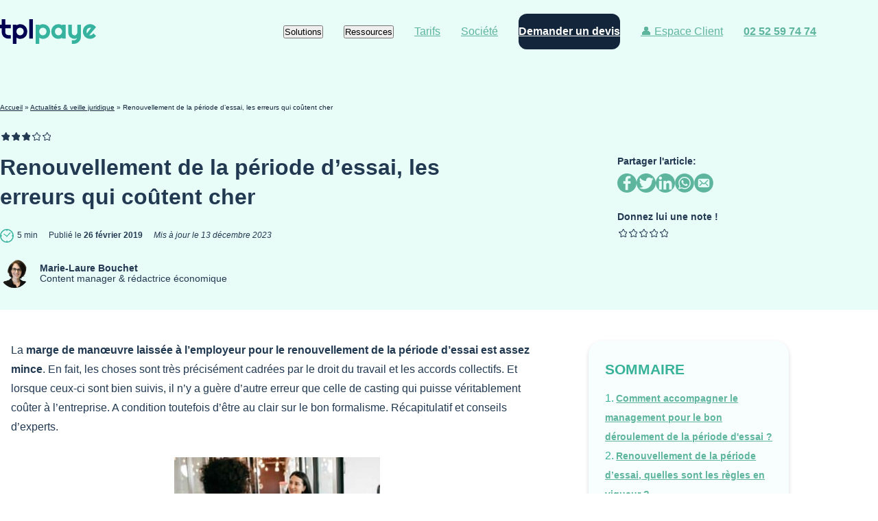

--- FILE ---
content_type: text/html; charset=UTF-8
request_url: https://tplpaye.fr/renouvellement-de-la-periode-essai-les-erreurs-qui-coutent-cher/
body_size: 28480
content:
<!DOCTYPE html>
<html class="no-js" lang="fr-FR">
	<head><meta charset="UTF-8"/><script>if(navigator.userAgent.match(/MSIE|Internet Explorer/i)||navigator.userAgent.match(/Trident\/7\..*?rv:11/i)){var href=document.location.href;if(!href.match(/[?&]nowprocket/)){if(href.indexOf("?")==-1){if(href.indexOf("#")==-1){document.location.href=href+"?nowprocket=1"}else{document.location.href=href.replace("#","?nowprocket=1#")}}else{if(href.indexOf("#")==-1){document.location.href=href+"&nowprocket=1"}else{document.location.href=href.replace("#","&nowprocket=1#")}}}}</script><script>(()=>{class RocketLazyLoadScripts{constructor(){this.v="2.0.4",this.userEvents=["keydown","keyup","mousedown","mouseup","mousemove","mouseover","mouseout","touchmove","touchstart","touchend","touchcancel","wheel","click","dblclick","input"],this.attributeEvents=["onblur","onclick","oncontextmenu","ondblclick","onfocus","onmousedown","onmouseenter","onmouseleave","onmousemove","onmouseout","onmouseover","onmouseup","onmousewheel","onscroll","onsubmit"]}async t(){this.i(),this.o(),/iP(ad|hone)/.test(navigator.userAgent)&&this.h(),this.u(),this.l(this),this.m(),this.k(this),this.p(this),this._(),await Promise.all([this.R(),this.L()]),this.lastBreath=Date.now(),this.S(this),this.P(),this.D(),this.O(),this.M(),await this.C(this.delayedScripts.normal),await this.C(this.delayedScripts.defer),await this.C(this.delayedScripts.async),await this.T(),await this.F(),await this.j(),await this.A(),window.dispatchEvent(new Event("rocket-allScriptsLoaded")),this.everythingLoaded=!0,this.lastTouchEnd&&await new Promise(t=>setTimeout(t,500-Date.now()+this.lastTouchEnd)),this.I(),this.H(),this.U(),this.W()}i(){this.CSPIssue=sessionStorage.getItem("rocketCSPIssue"),document.addEventListener("securitypolicyviolation",t=>{this.CSPIssue||"script-src-elem"!==t.violatedDirective||"data"!==t.blockedURI||(this.CSPIssue=!0,sessionStorage.setItem("rocketCSPIssue",!0))},{isRocket:!0})}o(){window.addEventListener("pageshow",t=>{this.persisted=t.persisted,this.realWindowLoadedFired=!0},{isRocket:!0}),window.addEventListener("pagehide",()=>{this.onFirstUserAction=null},{isRocket:!0})}h(){let t;function e(e){t=e}window.addEventListener("touchstart",e,{isRocket:!0}),window.addEventListener("touchend",function i(o){o.changedTouches[0]&&t.changedTouches[0]&&Math.abs(o.changedTouches[0].pageX-t.changedTouches[0].pageX)<10&&Math.abs(o.changedTouches[0].pageY-t.changedTouches[0].pageY)<10&&o.timeStamp-t.timeStamp<200&&(window.removeEventListener("touchstart",e,{isRocket:!0}),window.removeEventListener("touchend",i,{isRocket:!0}),"INPUT"===o.target.tagName&&"text"===o.target.type||(o.target.dispatchEvent(new TouchEvent("touchend",{target:o.target,bubbles:!0})),o.target.dispatchEvent(new MouseEvent("mouseover",{target:o.target,bubbles:!0})),o.target.dispatchEvent(new PointerEvent("click",{target:o.target,bubbles:!0,cancelable:!0,detail:1,clientX:o.changedTouches[0].clientX,clientY:o.changedTouches[0].clientY})),event.preventDefault()))},{isRocket:!0})}q(t){this.userActionTriggered||("mousemove"!==t.type||this.firstMousemoveIgnored?"keyup"===t.type||"mouseover"===t.type||"mouseout"===t.type||(this.userActionTriggered=!0,this.onFirstUserAction&&this.onFirstUserAction()):this.firstMousemoveIgnored=!0),"click"===t.type&&t.preventDefault(),t.stopPropagation(),t.stopImmediatePropagation(),"touchstart"===this.lastEvent&&"touchend"===t.type&&(this.lastTouchEnd=Date.now()),"click"===t.type&&(this.lastTouchEnd=0),this.lastEvent=t.type,t.composedPath&&t.composedPath()[0].getRootNode()instanceof ShadowRoot&&(t.rocketTarget=t.composedPath()[0]),this.savedUserEvents.push(t)}u(){this.savedUserEvents=[],this.userEventHandler=this.q.bind(this),this.userEvents.forEach(t=>window.addEventListener(t,this.userEventHandler,{passive:!1,isRocket:!0})),document.addEventListener("visibilitychange",this.userEventHandler,{isRocket:!0})}U(){this.userEvents.forEach(t=>window.removeEventListener(t,this.userEventHandler,{passive:!1,isRocket:!0})),document.removeEventListener("visibilitychange",this.userEventHandler,{isRocket:!0}),this.savedUserEvents.forEach(t=>{(t.rocketTarget||t.target).dispatchEvent(new window[t.constructor.name](t.type,t))})}m(){const t="return false",e=Array.from(this.attributeEvents,t=>"data-rocket-"+t),i="["+this.attributeEvents.join("],[")+"]",o="[data-rocket-"+this.attributeEvents.join("],[data-rocket-")+"]",s=(e,i,o)=>{o&&o!==t&&(e.setAttribute("data-rocket-"+i,o),e["rocket"+i]=new Function("event",o),e.setAttribute(i,t))};new MutationObserver(t=>{for(const n of t)"attributes"===n.type&&(n.attributeName.startsWith("data-rocket-")||this.everythingLoaded?n.attributeName.startsWith("data-rocket-")&&this.everythingLoaded&&this.N(n.target,n.attributeName.substring(12)):s(n.target,n.attributeName,n.target.getAttribute(n.attributeName))),"childList"===n.type&&n.addedNodes.forEach(t=>{if(t.nodeType===Node.ELEMENT_NODE)if(this.everythingLoaded)for(const i of[t,...t.querySelectorAll(o)])for(const t of i.getAttributeNames())e.includes(t)&&this.N(i,t.substring(12));else for(const e of[t,...t.querySelectorAll(i)])for(const t of e.getAttributeNames())this.attributeEvents.includes(t)&&s(e,t,e.getAttribute(t))})}).observe(document,{subtree:!0,childList:!0,attributeFilter:[...this.attributeEvents,...e]})}I(){this.attributeEvents.forEach(t=>{document.querySelectorAll("[data-rocket-"+t+"]").forEach(e=>{this.N(e,t)})})}N(t,e){const i=t.getAttribute("data-rocket-"+e);i&&(t.setAttribute(e,i),t.removeAttribute("data-rocket-"+e))}k(t){Object.defineProperty(HTMLElement.prototype,"onclick",{get(){return this.rocketonclick||null},set(e){this.rocketonclick=e,this.setAttribute(t.everythingLoaded?"onclick":"data-rocket-onclick","this.rocketonclick(event)")}})}S(t){function e(e,i){let o=e[i];e[i]=null,Object.defineProperty(e,i,{get:()=>o,set(s){t.everythingLoaded?o=s:e["rocket"+i]=o=s}})}e(document,"onreadystatechange"),e(window,"onload"),e(window,"onpageshow");try{Object.defineProperty(document,"readyState",{get:()=>t.rocketReadyState,set(e){t.rocketReadyState=e},configurable:!0}),document.readyState="loading"}catch(t){console.log("WPRocket DJE readyState conflict, bypassing")}}l(t){this.originalAddEventListener=EventTarget.prototype.addEventListener,this.originalRemoveEventListener=EventTarget.prototype.removeEventListener,this.savedEventListeners=[],EventTarget.prototype.addEventListener=function(e,i,o){o&&o.isRocket||!t.B(e,this)&&!t.userEvents.includes(e)||t.B(e,this)&&!t.userActionTriggered||e.startsWith("rocket-")||t.everythingLoaded?t.originalAddEventListener.call(this,e,i,o):(t.savedEventListeners.push({target:this,remove:!1,type:e,func:i,options:o}),"mouseenter"!==e&&"mouseleave"!==e||t.originalAddEventListener.call(this,e,t.savedUserEvents.push,o))},EventTarget.prototype.removeEventListener=function(e,i,o){o&&o.isRocket||!t.B(e,this)&&!t.userEvents.includes(e)||t.B(e,this)&&!t.userActionTriggered||e.startsWith("rocket-")||t.everythingLoaded?t.originalRemoveEventListener.call(this,e,i,o):t.savedEventListeners.push({target:this,remove:!0,type:e,func:i,options:o})}}J(t,e){this.savedEventListeners=this.savedEventListeners.filter(i=>{let o=i.type,s=i.target||window;return e!==o||t!==s||(this.B(o,s)&&(i.type="rocket-"+o),this.$(i),!1)})}H(){EventTarget.prototype.addEventListener=this.originalAddEventListener,EventTarget.prototype.removeEventListener=this.originalRemoveEventListener,this.savedEventListeners.forEach(t=>this.$(t))}$(t){t.remove?this.originalRemoveEventListener.call(t.target,t.type,t.func,t.options):this.originalAddEventListener.call(t.target,t.type,t.func,t.options)}p(t){let e;function i(e){return t.everythingLoaded?e:e.split(" ").map(t=>"load"===t||t.startsWith("load.")?"rocket-jquery-load":t).join(" ")}function o(o){function s(e){const s=o.fn[e];o.fn[e]=o.fn.init.prototype[e]=function(){return this[0]===window&&t.userActionTriggered&&("string"==typeof arguments[0]||arguments[0]instanceof String?arguments[0]=i(arguments[0]):"object"==typeof arguments[0]&&Object.keys(arguments[0]).forEach(t=>{const e=arguments[0][t];delete arguments[0][t],arguments[0][i(t)]=e})),s.apply(this,arguments),this}}if(o&&o.fn&&!t.allJQueries.includes(o)){const e={DOMContentLoaded:[],"rocket-DOMContentLoaded":[]};for(const t in e)document.addEventListener(t,()=>{e[t].forEach(t=>t())},{isRocket:!0});o.fn.ready=o.fn.init.prototype.ready=function(i){function s(){parseInt(o.fn.jquery)>2?setTimeout(()=>i.bind(document)(o)):i.bind(document)(o)}return"function"==typeof i&&(t.realDomReadyFired?!t.userActionTriggered||t.fauxDomReadyFired?s():e["rocket-DOMContentLoaded"].push(s):e.DOMContentLoaded.push(s)),o([])},s("on"),s("one"),s("off"),t.allJQueries.push(o)}e=o}t.allJQueries=[],o(window.jQuery),Object.defineProperty(window,"jQuery",{get:()=>e,set(t){o(t)}})}P(){const t=new Map;document.write=document.writeln=function(e){const i=document.currentScript,o=document.createRange(),s=i.parentElement;let n=t.get(i);void 0===n&&(n=i.nextSibling,t.set(i,n));const c=document.createDocumentFragment();o.setStart(c,0),c.appendChild(o.createContextualFragment(e)),s.insertBefore(c,n)}}async R(){return new Promise(t=>{this.userActionTriggered?t():this.onFirstUserAction=t})}async L(){return new Promise(t=>{document.addEventListener("DOMContentLoaded",()=>{this.realDomReadyFired=!0,t()},{isRocket:!0})})}async j(){return this.realWindowLoadedFired?Promise.resolve():new Promise(t=>{window.addEventListener("load",t,{isRocket:!0})})}M(){this.pendingScripts=[];this.scriptsMutationObserver=new MutationObserver(t=>{for(const e of t)e.addedNodes.forEach(t=>{"SCRIPT"!==t.tagName||t.noModule||t.isWPRocket||this.pendingScripts.push({script:t,promise:new Promise(e=>{const i=()=>{const i=this.pendingScripts.findIndex(e=>e.script===t);i>=0&&this.pendingScripts.splice(i,1),e()};t.addEventListener("load",i,{isRocket:!0}),t.addEventListener("error",i,{isRocket:!0}),setTimeout(i,1e3)})})})}),this.scriptsMutationObserver.observe(document,{childList:!0,subtree:!0})}async F(){await this.X(),this.pendingScripts.length?(await this.pendingScripts[0].promise,await this.F()):this.scriptsMutationObserver.disconnect()}D(){this.delayedScripts={normal:[],async:[],defer:[]},document.querySelectorAll("script[type$=rocketlazyloadscript]").forEach(t=>{t.hasAttribute("data-rocket-src")?t.hasAttribute("async")&&!1!==t.async?this.delayedScripts.async.push(t):t.hasAttribute("defer")&&!1!==t.defer||"module"===t.getAttribute("data-rocket-type")?this.delayedScripts.defer.push(t):this.delayedScripts.normal.push(t):this.delayedScripts.normal.push(t)})}async _(){await this.L();let t=[];document.querySelectorAll("script[type$=rocketlazyloadscript][data-rocket-src]").forEach(e=>{let i=e.getAttribute("data-rocket-src");if(i&&!i.startsWith("data:")){i.startsWith("//")&&(i=location.protocol+i);try{const o=new URL(i).origin;o!==location.origin&&t.push({src:o,crossOrigin:e.crossOrigin||"module"===e.getAttribute("data-rocket-type")})}catch(t){}}}),t=[...new Map(t.map(t=>[JSON.stringify(t),t])).values()],this.Y(t,"preconnect")}async G(t){if(await this.K(),!0!==t.noModule||!("noModule"in HTMLScriptElement.prototype))return new Promise(e=>{let i;function o(){(i||t).setAttribute("data-rocket-status","executed"),e()}try{if(navigator.userAgent.includes("Firefox/")||""===navigator.vendor||this.CSPIssue)i=document.createElement("script"),[...t.attributes].forEach(t=>{let e=t.nodeName;"type"!==e&&("data-rocket-type"===e&&(e="type"),"data-rocket-src"===e&&(e="src"),i.setAttribute(e,t.nodeValue))}),t.text&&(i.text=t.text),t.nonce&&(i.nonce=t.nonce),i.hasAttribute("src")?(i.addEventListener("load",o,{isRocket:!0}),i.addEventListener("error",()=>{i.setAttribute("data-rocket-status","failed-network"),e()},{isRocket:!0}),setTimeout(()=>{i.isConnected||e()},1)):(i.text=t.text,o()),i.isWPRocket=!0,t.parentNode.replaceChild(i,t);else{const i=t.getAttribute("data-rocket-type"),s=t.getAttribute("data-rocket-src");i?(t.type=i,t.removeAttribute("data-rocket-type")):t.removeAttribute("type"),t.addEventListener("load",o,{isRocket:!0}),t.addEventListener("error",i=>{this.CSPIssue&&i.target.src.startsWith("data:")?(console.log("WPRocket: CSP fallback activated"),t.removeAttribute("src"),this.G(t).then(e)):(t.setAttribute("data-rocket-status","failed-network"),e())},{isRocket:!0}),s?(t.fetchPriority="high",t.removeAttribute("data-rocket-src"),t.src=s):t.src="data:text/javascript;base64,"+window.btoa(unescape(encodeURIComponent(t.text)))}}catch(i){t.setAttribute("data-rocket-status","failed-transform"),e()}});t.setAttribute("data-rocket-status","skipped")}async C(t){const e=t.shift();return e?(e.isConnected&&await this.G(e),this.C(t)):Promise.resolve()}O(){this.Y([...this.delayedScripts.normal,...this.delayedScripts.defer,...this.delayedScripts.async],"preload")}Y(t,e){this.trash=this.trash||[];let i=!0;var o=document.createDocumentFragment();t.forEach(t=>{const s=t.getAttribute&&t.getAttribute("data-rocket-src")||t.src;if(s&&!s.startsWith("data:")){const n=document.createElement("link");n.href=s,n.rel=e,"preconnect"!==e&&(n.as="script",n.fetchPriority=i?"high":"low"),t.getAttribute&&"module"===t.getAttribute("data-rocket-type")&&(n.crossOrigin=!0),t.crossOrigin&&(n.crossOrigin=t.crossOrigin),t.integrity&&(n.integrity=t.integrity),t.nonce&&(n.nonce=t.nonce),o.appendChild(n),this.trash.push(n),i=!1}}),document.head.appendChild(o)}W(){this.trash.forEach(t=>t.remove())}async T(){try{document.readyState="interactive"}catch(t){}this.fauxDomReadyFired=!0;try{await this.K(),this.J(document,"readystatechange"),document.dispatchEvent(new Event("rocket-readystatechange")),await this.K(),document.rocketonreadystatechange&&document.rocketonreadystatechange(),await this.K(),this.J(document,"DOMContentLoaded"),document.dispatchEvent(new Event("rocket-DOMContentLoaded")),await this.K(),this.J(window,"DOMContentLoaded"),window.dispatchEvent(new Event("rocket-DOMContentLoaded"))}catch(t){console.error(t)}}async A(){try{document.readyState="complete"}catch(t){}try{await this.K(),this.J(document,"readystatechange"),document.dispatchEvent(new Event("rocket-readystatechange")),await this.K(),document.rocketonreadystatechange&&document.rocketonreadystatechange(),await this.K(),this.J(window,"load"),window.dispatchEvent(new Event("rocket-load")),await this.K(),window.rocketonload&&window.rocketonload(),await this.K(),this.allJQueries.forEach(t=>t(window).trigger("rocket-jquery-load")),await this.K(),this.J(window,"pageshow");const t=new Event("rocket-pageshow");t.persisted=this.persisted,window.dispatchEvent(t),await this.K(),window.rocketonpageshow&&window.rocketonpageshow({persisted:this.persisted})}catch(t){console.error(t)}}async K(){Date.now()-this.lastBreath>45&&(await this.X(),this.lastBreath=Date.now())}async X(){return document.hidden?new Promise(t=>setTimeout(t)):new Promise(t=>requestAnimationFrame(t))}B(t,e){return e===document&&"readystatechange"===t||(e===document&&"DOMContentLoaded"===t||(e===window&&"DOMContentLoaded"===t||(e===window&&"load"===t||e===window&&"pageshow"===t)))}static run(){(new RocketLazyLoadScripts).t()}}RocketLazyLoadScripts.run()})();</script>

		

<meta http-equiv="X-UA-Compatible" content="IE=edge"/>

<meta
name="viewport" content="width=device-width, initial-scale=1.0"/>

<link rel="preload" href="https://tplpaye.fr/wp-content/themes/Starter/assets/fonts/OpenSans-Bold.woff2" as="font" type="font/woff2" crossorigin>
<link rel="preload" href="https://tplpaye.fr/wp-content/themes/Starter/assets/fonts/Poppins-Regular.woff2" as="font" type="font/woff2" crossorigin>

<meta name='robots' content='index, follow, max-image-preview:large, max-snippet:-1, max-video-preview:-1' />
    <!-- Start VWO Common Smartcode -->
    <script data-cfasync="false" nowprocket data-jetpack-boost="ignore" type='text/javascript'>
        var _vwo_clicks = 10;
    </script>
    <!-- End VWO Common Smartcode -->
        <!-- Start VWO Async SmartCode -->
    <link rel="preconnect" href="https://dev.visualwebsiteoptimizer.com" />
    <script data-cfasync="false" nowprocket data-jetpack-boost="ignore" type='text/javascript' id='vwoCode'>
        /* Fix: wp-rocket (application/ld+json) */
        window._vwo_code || (function () {
            var w=window,
            d=document;
            var account_id=954375,
            version=2.2,
            settings_tolerance=2000,
            library_tolerance=2500,
            use_existing_jquery=false,
            platform='web',
            hide_element='body',
            hide_element_style='opacity:0 !important;filter:alpha(opacity=0) !important;background:none !important';
            /* DO NOT EDIT BELOW THIS LINE */
            if(f=!1,v=d.querySelector('#vwoCode'),cc={},-1<d.URL.indexOf('__vwo_disable__')||w._vwo_code)return;try{var e=JSON.parse(localStorage.getItem('_vwo_'+account_id+'_config'));cc=e&&'object'==typeof e?e:{}}catch(e){}function r(t){try{return decodeURIComponent(t)}catch(e){return t}}var s=function(){var e={combination:[],combinationChoose:[],split:[],exclude:[],uuid:null,consent:null,optOut:null},t=d.cookie||'';if(!t)return e;for(var n,i,o=/(?:^|;\s*)(?:(_vis_opt_exp_(\d+)_combi=([^;]*))|(_vis_opt_exp_(\d+)_combi_choose=([^;]*))|(_vis_opt_exp_(\d+)_split=([^:;]*))|(_vis_opt_exp_(\d+)_exclude=[^;]*)|(_vis_opt_out=([^;]*))|(_vwo_global_opt_out=[^;]*)|(_vwo_uuid=([^;]*))|(_vwo_consent=([^;]*)))/g;null!==(n=o.exec(t));)try{n[1]?e.combination.push({id:n[2],value:r(n[3])}):n[4]?e.combinationChoose.push({id:n[5],value:r(n[6])}):n[7]?e.split.push({id:n[8],value:r(n[9])}):n[10]?e.exclude.push({id:n[11]}):n[12]?e.optOut=r(n[13]):n[14]?e.optOut=!0:n[15]?e.uuid=r(n[16]):n[17]&&(i=r(n[18]),e.consent=i&&3<=i.length?i.substring(0,3):null)}catch(e){}return e}();function i(){var e=function(){if(w.VWO&&Array.isArray(w.VWO))for(var e=0;e<w.VWO.length;e++){var t=w.VWO[e];if(Array.isArray(t)&&('setVisitorId'===t[0]||'setSessionId'===t[0]))return!0}return!1}(),t='a='+account_id+'&u='+encodeURIComponent(w._vis_opt_url||d.URL)+'&vn='+version+'&ph=1'+('undefined'!=typeof platform?'&p='+platform:'')+'&st='+w.performance.now();e||((n=function(){var e,t=[],n={},i=w.VWO&&w.VWO.appliedCampaigns||{};for(e in i){var o=i[e]&&i[e].v;o&&(t.push(e+'-'+o+'-1'),n[e]=!0)}if(s&&s.combination)for(var r=0;r<s.combination.length;r++){var a=s.combination[r];n[a.id]||t.push(a.id+'-'+a.value)}return t.join('|')}())&&(t+='&c='+n),(n=function(){var e=[],t={};if(s&&s.combinationChoose)for(var n=0;n<s.combinationChoose.length;n++){var i=s.combinationChoose[n];e.push(i.id+'-'+i.value),t[i.id]=!0}if(s&&s.split)for(var o=0;o<s.split.length;o++)t[(i=s.split[o]).id]||e.push(i.id+'-'+i.value);return e.join('|')}())&&(t+='&cc='+n),(n=function(){var e={},t=[];if(w.VWO&&Array.isArray(w.VWO))for(var n=0;n<w.VWO.length;n++){var i=w.VWO[n];if(Array.isArray(i)&&'setVariation'===i[0]&&i[1]&&Array.isArray(i[1]))for(var o=0;o<i[1].length;o++){var r,a=i[1][o];a&&'object'==typeof a&&(r=a.e,a=a.v,r&&a&&(e[r]=a))}}for(r in e)t.push(r+'-'+e[r]);return t.join('|')}())&&(t+='&sv='+n)),s&&s.optOut&&(t+='&o='+s.optOut);var n=function(){var e=[],t={};if(s&&s.exclude)for(var n=0;n<s.exclude.length;n++){var i=s.exclude[n];t[i.id]||(e.push(i.id),t[i.id]=!0)}return e.join('|')}();return n&&(t+='&e='+n),s&&s.uuid&&(t+='&id='+s.uuid),s&&s.consent&&(t+='&consent='+s.consent),w.name&&-1<w.name.indexOf('_vis_preview')&&(t+='&pM=true'),w.VWO&&w.VWO.ed&&(t+='&ed='+w.VWO.ed),t}code={nonce:v&&v.nonce,use_existing_jquery:function(){return'undefined'!=typeof use_existing_jquery?use_existing_jquery:void 0},library_tolerance:function(){return'undefined'!=typeof library_tolerance?library_tolerance:void 0},settings_tolerance:function(){return cc.sT||settings_tolerance},hide_element_style:function(){return'{'+(cc.hES||hide_element_style)+'}'},hide_element:function(){return performance.getEntriesByName('first-contentful-paint')[0]?'':'string'==typeof cc.hE?cc.hE:hide_element},getVersion:function(){return version},finish:function(e){var t;f||(f=!0,(t=d.getElementById('_vis_opt_path_hides'))&&t.parentNode.removeChild(t),e&&((new Image).src='https://dev.visualwebsiteoptimizer.com/ee.gif?a='+account_id+e))},finished:function(){return f},addScript:function(e){var t=d.createElement('script');t.type='text/javascript',e.src?t.src=e.src:t.text=e.text,v&&t.setAttribute('nonce',v.nonce),d.getElementsByTagName('head')[0].appendChild(t)},load:function(e,t){t=t||{};var n=new XMLHttpRequest;n.open('GET',e,!0),n.withCredentials=!t.dSC,n.responseType=t.responseType||'text',n.onload=function(){if(t.onloadCb)return t.onloadCb(n,e);200===n.status?_vwo_code.addScript({text:n.responseText}):_vwo_code.finish('&e=loading_failure:'+e)},n.onerror=function(){if(t.onerrorCb)return t.onerrorCb(e);_vwo_code.finish('&e=loading_failure:'+e)},n.send()},init:function(){var e,t=this.settings_tolerance();w._vwo_settings_timer=setTimeout(function(){_vwo_code.finish()},t),'body'!==this.hide_element()?(n=d.createElement('style'),e=(t=this.hide_element())?t+this.hide_element_style():'',t=d.getElementsByTagName('head')[0],n.setAttribute('id','_vis_opt_path_hides'),v&&n.setAttribute('nonce',v.nonce),n.setAttribute('type','text/css'),n.styleSheet?n.styleSheet.cssText=e:n.appendChild(d.createTextNode(e)),t.appendChild(n)):(n=d.getElementsByTagName('head')[0],(e=d.createElement('div')).style.cssText='z-index: 2147483647 !important;position: fixed !important;left: 0 !important;top: 0 !important;width: 100% !important;height: 100% !important;background: white !important;',e.setAttribute('id','_vis_opt_path_hides'),e.classList.add('_vis_hide_layer'),n.parentNode.insertBefore(e,n.nextSibling));var n='https://dev.visualwebsiteoptimizer.com/j.php?'+i();-1!==w.location.search.indexOf('_vwo_xhr')?this.addScript({src:n}):this.load(n+'&x=true',{l:1})}};w._vwo_code=code;code.init();})();
    </script>
    <!-- End VWO Async SmartCode -->
    
	<!-- This site is optimized with the Yoast SEO plugin v26.7 - https://yoast.com/wordpress/plugins/seo/ -->
	<title>Renouvellement période d&#039;essai - Prolongation période d&#039;essai</title>
<style id="rocket-critical-css">*,*::before,*::after{box-sizing:border-box;margin:0;padding:0}ol,ul{list-style:none}img{display:block;max-width:100%;height:auto;vertical-align:bottom}::placeholder{color:unset}@media (prefers-reduced-motion:reduce){*{animation-duration:0s!important}}html{-moz-osx-font-smoothing:grayscale;-webkit-font-smoothing:antialiased;font-family:"Poppins",arial,helvetica,sans-serif;font-size:100%;line-height:1.75;font-weight:400;letter-spacing:0}body{font-size:1rem}h1{margin-bottom:0.625rem;font-family:"Open Sans",arial,helvetica,sans-serif;line-height:1.35;font-weight:700}h1{font-size:clamp(1.555rem,2.4289897511vw,2.07375rem)}strong,b{font-weight:700}p,ol,ul{margin:0 0 0.625rem}ol,ul{margin-left:1rem}ul{list-style:disc}.list-unstyled{margin:0;list-style:none}html{background-color:#fff;--color-primary:#5db59e;--color-black:#223952;--color-black-cta:#2e2e2e}body{color:#223952;background-color:#fff}a{color:#5db59e}.entry-content>*:not(.lpg-block):not(.alignwide):not(.alignfull):not(.alignleft):not(.alignright):not(.is-style-wide):not(.is-style-large):not(hr){max-width:50.75rem;margin-right:auto;margin-left:auto;padding-right:1rem;padding-left:1rem}.entry-content>:first-child{padding-top:clamp(6.25rem,11.7130307467vw,10rem)}.entry-content::after{display:block;clear:both;content:""}@supports selector(div:focus-visible){*{outline-offset:0.25rem}}[class^=icon]{display:inline-flex}[class^=icon]::before{display:inline-block;width:1em;height:1em;font-size:inherit;color:inherit;background:currentcolor;content:""}.icon__linkedin::before{-webkit-mask:center/contain no-repeat no-repeat url(https://tplpaye.fr/wp-content/themes/Starter/assets/img/icons/linkedin.svg);mask:center/contain no-repeat no-repeat url(https://tplpaye.fr/wp-content/themes/Starter/assets/img/icons/linkedin.svg)}.icon__facebook::before{-webkit-mask:center/contain no-repeat no-repeat url(https://tplpaye.fr/wp-content/themes/Starter/assets/img/icons/facebook.svg);mask:center/contain no-repeat no-repeat url(https://tplpaye.fr/wp-content/themes/Starter/assets/img/icons/facebook.svg)}.icon__twitter::before{-webkit-mask:center/contain no-repeat no-repeat url(https://tplpaye.fr/wp-content/themes/Starter/assets/img/icons/twitter.svg);mask:center/contain no-repeat no-repeat url(https://tplpaye.fr/wp-content/themes/Starter/assets/img/icons/twitter.svg)}.icon__whatsapp::before{-webkit-mask:center/contain no-repeat no-repeat url(https://tplpaye.fr/wp-content/themes/Starter/assets/img/icons/whatsapp.svg);mask:center/contain no-repeat no-repeat url(https://tplpaye.fr/wp-content/themes/Starter/assets/img/icons/whatsapp.svg)}.icon__mail::before{-webkit-mask:center/contain no-repeat no-repeat url(https://tplpaye.fr/wp-content/themes/Starter/assets/img/icons/mail.svg);mask:center/contain no-repeat no-repeat url(https://tplpaye.fr/wp-content/themes/Starter/assets/img/icons/mail.svg)}.wp-block-button{--button-font-size:clamp(1rem, 1.317715959vw, 1.125rem);--button-padding-block:0;--button-padding-inline:1.5rem;--button-border-radius:0.75rem;--button-font-weight:700;--button-letter-spacing:0;font-size:var(--button-font-size)}.wp-block-button .wp-block-button__link{display:inline-flex;align-items:center;justify-content:center;position:relative;height:3.25rem;overflow:hidden;padding:var(--button-padding-block) var(--button-padding-inline);border:2px solid #41d9bb;border-radius:var(--button-border-radius);outline:0;font-size:var(--button-font-size);line-height:1.1;text-decoration:none;font-weight:700;letter-spacing:1px;white-space:normal;color:#2e2e2e;background-color:#41d9bb;word-wrap:break-word}.container{width:min(100% - 2rem,74.375rem);margin-inline:auto}body .wp-block-button .wp-block-button__link.has-primary-color{color:#2e2e2e!important}.modal-overlay{position:fixed;top:0;right:9999rem;z-index:1000;width:100%;height:100%;background:rgba(34,34,34,0.7);opacity:0}.masthead-single{padding-top:calc(var(--header-offset) + 2.25rem);padding-bottom:2rem;background:#e8fcf8}@media screen and (min-width:820px){.masthead-single__row{display:flex}}.masthead-single__col:first-child{width:100%;max-width:43.75rem;margin-bottom:1.5rem}@media screen and (min-width:820px){.masthead-single__col:first-child{margin-right:6.25rem;margin-bottom:0}}@media screen and (min-width:1024px){.masthead-single__col:first-child{margin-right:12.5rem}}.masthead-single__col:last-child{width:100%}@media screen and (min-width:820px){.masthead-single__col:last-child{width:100%;max-width:15.125rem}}.masthead-single h1{margin-bottom:1.5rem}.masthead-single__meta{display:flex;align-items:center;flex-flow:row wrap;margin-bottom:1.5rem}.masthead-single__date{margin-right:1rem;font-size:0.75rem}.push-blog__stick{position:sticky;top:calc(var(--header-offset) + 1.5rem)}.push-blog{max-width:24.5rem;margin:0 auto 2.25rem;border-radius:1.25rem;text-align:center;background:#5db59e}.reading-time{display:flex;align-items:center;margin-right:1rem;font-size:0.75rem}.reading-time__icon{width:1.25rem;height:1.25rem;margin-right:5px;background:url(https://tplpaye.fr/wp-content/themes/Starter/assets/img/icon-clock.svg) center/contain no-repeat}.author{display:flex;align-items:center;font-size:0.875rem}.author img{width:2.625rem;height:2.625rem;margin-right:1rem;border-radius:1.3125rem}.author span{display:block;line-height:1.1}.notation{margin:0}.notation__title{margin:0 0 0.375rem;font-size:0.875rem;font-weight:700}.notation__notice{margin:0;font-style:italic;font-size:0.875rem;line-height:1.2;font-weight:400}.notation__notice>span{display:block;margin:0.88em 0 0}.note{--percent:0;--star-size:12px;position:relative;width:100%;max-width:4.75rem;height:var(--star-size)}.note>span{display:flex;justify-content:space-around;gap:4px;position:absolute;width:100%}.note__group-static span{background:url(https://tplpaye.fr/wp-content/themes/Starter/assets/img/google/icon-star-back-black.svg) no-repeat}.note__group-dynamic{-webkit-clip-path:polygon(0% 0,var(--percent) 0%,var(--percent) 100%,0 100%);clip-path:polygon(0% 0,var(--percent) 0%,var(--percent) 100%,0 100%)}.note__group-dynamic span{background:url(https://tplpaye.fr/wp-content/themes/Starter/assets/img/google/icon-star-front-black.svg) no-repeat}.note__star{width:var(--star-size);height:var(--star-size)}.social-share{margin-bottom:0.5rem}.social-share__title{margin:0;font-size:0.875rem;font-weight:700}.social-share__list{display:flex;font-size:1.75rem;gap:0.625rem}.lpg-post-toc{margin-bottom:1.5rem;padding:1.5rem;border-radius:1.25rem;box-shadow:0 3px 6px rgba(0,0,0,0.15);background:#f8fefd}.lpg-post-toc__title{font-size:clamp(1.125rem,1.6105417277vw,1.375rem);text-transform:uppercase;font-weight:700;color:#38b39a}.lpg-post-toc ol{counter-reset:li;margin-left:0}.lpg-post-toc li{counter-increment:li}.lpg-post-toc li a{font-size:0.875rem;font-weight:600}.lpg-post-toc li::before{display:inline-block;min-width:0.5em;margin-right:0.2em;text-align:left;color:#38b39a;content:counter(li) "."}.breadcrumbs{margin-bottom:1.5rem;list-style-type:none}.breadcrumbs span,.breadcrumbs a{font-size:0.625rem;color:#12253a}:root{--header-offset:5.3125rem}@media screen and (min-width:57.5rem){:root{--header-offset:6.5625rem}}.header{position:fixed;top:0;z-index:90;width:100%;padding:1.25rem 0}.header .container{display:flex;align-items:center;justify-content:space-between}.header__tel{display:none}.header__tel a{display:flex;align-items:center;justify-content:center;width:2.25rem;height:2.25rem;border:1px solid #223952;border-radius:50%}@media (max-width:57.5rem){.header__tel{display:block}}.header__logo{max-width:8.75rem}@media (max-width:57.5rem){.header__logo{max-width:6.25rem}}.header .mobile-nav-toggle{width:2rem;height:1.625rem}.header .mobile-burger{display:block;position:relative;width:1.875rem;height:0.1875rem;background:#223952}.header .mobile-burger::before,.header .mobile-burger::after{display:block;position:absolute;width:1.875rem;height:0.1875rem;background:#223952;content:""}.header .mobile-burger::before{top:-10px}.header .mobile-burger::after{top:10px}.header .mobile-nav-toggle{display:none}@media (max-width:57.5rem){.header .mobile-nav-toggle{display:block}}.header #navigation{display:block}@media (max-width:57.5rem){.header #navigation{display:none}}body{overflow-x:hidden}.cover-modal{display:none;-ms-overflow-style:none;overflow:-moz-scrollbars-none}.cover-modal::-webkit-scrollbar{display:none!important}.menu-modal{display:none;position:fixed;top:0;right:99999rem;bottom:0;left:-99999rem;z-index:99;overflow-x:hidden;overflow-y:auto;background:#fff;opacity:0}.menu-modal-inner{display:flex;flex-direction:column;justify-content:stretch;width:100%;overflow:auto;background:#fff;-ms-overflow-style:auto}.menu-wrapper{display:flex;flex-direction:column;justify-content:space-between;position:relative;width:100%;margin-right:auto;margin-left:auto;padding:0 1rem}.menu-modal__header{padding:1.25rem 0}.menu-modal__header .custom-logo-link img{max-width:6.25rem}.menu-modal__header>.container{display:flex;align-items:center;justify-content:space-between}button.close-nav-toggle{display:flex;align-items:center;justify-content:center;position:relative;width:auto;width:2rem;height:2rem}.mobile-burger-close{display:block}.mobile-burger-close::before,.mobile-burger-close::after{display:block;position:absolute;top:0;left:0;width:1.875rem;height:0.1875rem;margin-top:0.9375rem;background:#223952;content:""}.mobile-burger-close::before{transform:rotate(45deg)}.mobile-burger-close::after{transform:rotate(-45deg)}.menu-modal__body{margin-bottom:2rem}.modal-menu li{display:flex;justify-content:flex-start;margin:0;line-height:1;flex-wrap:wrap}.modal-menu>li>.ancestor-wrapper>a{font-size:1.125rem;text-transform:uppercase;font-weight:600;letter-spacing:0.055em}.modal-menu>li{border-top:1px solid #38b39a}.modal-menu>li:last-child{border-bottom:1px solid #38b39a}.modal-menu .ancestor-wrapper{display:flex;justify-content:space-between;width:100%}.modal-menu a{display:block;padding-block:1.25rem;text-align:center;text-decoration:none;color:#223952}.modal-menu .sub-menu .menu-item>a{padding:0.625rem 0.625rem 0.625rem 2.875rem}.modal-menu .sub-menu__heading{display:flex;align-items:flex-start;column-gap:1rem}.modal-menu .sub-menu__heading .sub-menu__picto{width:1.875rem}.modal-menu .sub-menu__heading img{max-height:1.875rem}.modal-menu .sub-menu .sub-menu__menu{margin-top:1.25rem}.modal-menu .sub-menu .sub-menu__menu>ul>li{margin-bottom:1.5625rem}button.sub-menu-toggle{margin:1rem 0;padding:0 0.625rem;flex-shrink:0}button.sub-menu-toggle svg{width:1.25rem;height:1.25rem}button.sub-menu-toggle svg polygon{fill:#38b39a}.modal-menu ul{display:none;width:100%;margin:0}.modal-menu ul li{border-left-width:0.625rem}.modal-menu ul li a{font-weight:500}.menu-wrapper .menu-item{position:relative}@media (min-width:43.75rem){button.close-nav-toggle{padding:0;font-size:1.125rem}.modal-menu{left:auto;width:100%}.modal-menu>li>.ancestor-wrapper>a{padding:1.5625rem 0;font-size:1.25rem}.modal-menu ul li{border-left-color:transparent}.modal-menu>li>.ancestor-wrapper>button.sub-menu-toggle{padding:0 1.875rem}.modal-menu>li>.ancestor-wrapper>button.sub-menu-toggle svg{width:1.125rem;height:0.6875rem}}@media (min-width:62.5rem){.menu-modal{justify-content:flex-end;padding:0;opacity:1}.menu-modal.cover-modal{background:rgba(0,0,0,0)}.menu-modal-inner{width:31.25rem;padding:0;box-shadow:0 0 1.25rem 0 rgba(0,0,0,0.1);opacity:0;transform:translateX(12.5rem)}}#navigation{margin-left:auto}#navigation .menu{display:flex;align-items:center}#navigation .menu>.menu-item{position:relative;margin:0 0 0 1.875rem}@media screen and (max-width:1180px){#navigation .menu>.menu-item{margin:0 0 0 0.9375rem}}#navigation .menu__link[href^="tel:"]{font-weight:700;color:#5db59e}#navigation .menu-item.is-button a{display:inline-flex;align-items:center;justify-content:center;height:3.25rem;border-radius:0.75rem;text-transform:none;padding-inline:1.5rem;font-weight:700;color:#fff;background:#12253a}@media screen and (max-width:1180px){#navigation .menu-item.is-button a{padding-inline:1rem;font-size:0.875rem}}#navigation .sub-menu{position:absolute;top:calc(100% + 1.25rem);left:9999rem;z-index:1;width:44.375rem;border-radius:20px;box-shadow:0 3px 6px rgba(0,0,0,0.1607843137);font-size:1rem;color:#fff;background:#fff;opacity:0;transform:translateY(0.375rem)}#navigation .sub-menu::before,#navigation .sub-menu::after{display:block;position:absolute;bottom:100%;content:""}#navigation .sub-menu::after{right:1.125rem;border:0.5rem solid transparent;border-bottom-color:#fff}#navigation .sub-menu::before{right:0;left:0;height:1.25rem}#navigation .sub-menu__row{display:flex}#navigation .sub-menu__menu{padding:2.125rem 1.5rem}#navigation .sub-menu__menu>ul>li{margin-bottom:1.25rem}#navigation .sub-menu__menu>ul{display:grid;grid-template-areas:"a a";grid-gap:10px}#navigation .sub-menu .sub-menu__heading{display:flex;align-items:flex-start;column-gap:0.625rem;margin-bottom:0.625rem}#navigation .sub-menu__picto{display:inline-flex;align-items:center;justify-content:center;width:2rem;height:2rem}#navigation .sub-menu ul{margin-left:0;list-style:none}#navigation .sub-menu a{display:block;width:100%;padding:0.625rem 0 0.625rem 1.25rem;font-size:1rem;font-weight:400}#navigation .sub-menu__push{display:flex;flex-direction:column;align-items:center;justify-content:center;margin-left:auto;padding:1.25rem 1.875rem;text-align:center;background:transparent linear-gradient(180deg,#f7f3d1 0%,#f8ede1 42%,#edfaf7 78%,#ecfbf8 100%);border-top-right-radius:20px;border-bottom-right-radius:20px}#navigation .sub-menu__push img{height:100%;max-height:7.5rem;margin-bottom:1.125rem;object-fit:contain}#navigation .sub-menu__push span{margin-bottom:1em;font-size:0.75rem;font-weight:700;color:#223952}#navigation .sub-menu__push .wp-block-button .wp-block-button__link{display:inline-flex;height:2.625rem;padding:0 var(--button-padding-inline);font-size:0.8125rem;font-weight:700}#navigation .sub-menu .sub-menu{position:static;width:auto;padding:0 0 0.625rem 2.4rem;border-radius:0;box-shadow:none;background:transparent}#navigation .sub-menu .sub-menu::before,#navigation .sub-menu .sub-menu::after{display:none}#navigation .sub-menu .sub-menu li{margin-bottom:0.25rem}#navigation .sub-menu .sub-menu a{padding:0;font-size:0.75rem}.skip-links{position:absolute;list-style-type:none}.skip-links a{clip:rect(1px,1px,1px,1px);position:absolute;overflow:hidden;padding:0.5em;text-decoration:none;color:white;background:black}.page-single__row{margin-bottom:clamp(3rem,4.39238653vw,3.75rem);margin-top:clamp(2.25rem,3.513909224vw,3rem)}@media screen and (min-width:820px){.page-single__row{display:flex}}.page-single__col:first-child{margin-bottom:clamp(2.25rem,3.513909224vw,3rem);max-width:43.75rem}@media screen and (min-width:820px){.page-single__col:first-child{margin-right:3.625rem}}@media screen and (min-width:1024px){.page-single__col:first-child{margin-right:6.25rem}}@media screen and (min-width:820px){.page-single__col:last-child{position:relative}.page-single__col:last-child .push-blog__stick{position:sticky;top:calc(var(--header-offset) + 1.5rem)}}@media screen and (min-width:1024px){.page-single__col:last-child{max-width:24.5rem;width:100%}}.page-single .entry-content>:first-child{padding-top:0}.page-single .entry-content>:not(.lpg-block):not(.alignwide):not(.alignfull):not(.alignleft):not(.alignright):not(.is-style-wide):not(.is-style-large):not(hr){padding-inline:0}</style><link rel="preload" data-rocket-preload as="image" href="https://tplpaye.fr/wp-content/uploads/2019/02/periode-dessai-300x171.jpg" imagesrcset="https://tplpaye.fr/wp-content/uploads/2019/02/periode-dessai-300x171.jpg 300w, https://tplpaye.fr/wp-content/uploads/2019/02/periode-dessai-1024x585.jpg 1024w, https://tplpaye.fr/wp-content/uploads/2019/02/periode-dessai-768x439.jpg 768w, https://tplpaye.fr/wp-content/uploads/2019/02/periode-dessai-1368x782.jpg 1368w, https://tplpaye.fr/wp-content/uploads/2019/02/periode-dessai.jpg 1400w" imagesizes="(max-width: 300px) 100vw, 300px" fetchpriority="high">
	<meta name="description" content="Le renouvellement de la période d’essai est très encadré avec un formalisme important : respect de la durée légale en CDD ou en CDI et délai de prévenance." />
	<link rel="canonical" href="https://tplpaye.fr/renouvellement-de-la-periode-essai-les-erreurs-qui-coutent-cher/" />
	<meta property="og:locale" content="fr_FR" />
	<meta property="og:type" content="article" />
	<meta property="og:title" content="Renouvellement de la période d&#039;essai, les erreurs qui coûtent cher" />
	<meta property="og:description" content="La marge de manœuvre laissée à l’employeur pour le renouvellement de la période d’essai est assez mince. En fait, en la matière, les choses sont très précisément cadrées par le droit du travail et les accords collectifs. Et lorsque ceux-ci sont bien suivis, il n’y a guère d’autre erreur que celle de casting qui puisse véritablement coûter à l’entreprise. A condition d’être au clair sur le bon formalisme. Récapitulatif et conseils d’experts." />
	<meta property="og:url" content="https://tplpaye.fr/renouvellement-de-la-periode-essai-les-erreurs-qui-coutent-cher/" />
	<meta property="og:site_name" content="TPLPaye" />
	<meta property="article:published_time" content="2019-02-26T15:54:15+00:00" />
	<meta property="article:modified_time" content="2024-11-13T13:59:51+00:00" />
	<meta property="og:image" content="https://tplpaye.fr/wp-content/uploads/2019/02/renouvellement-periode-essai-1.jpg" />
	<meta property="og:image:width" content="1200" />
	<meta property="og:image:height" content="630" />
	<meta property="og:image:type" content="image/jpeg" />
	<meta name="author" content="Marie-Laure Bouchet" />
	<meta name="twitter:card" content="summary_large_image" />
	<meta name="twitter:label1" content="Écrit par" />
	<meta name="twitter:data1" content="Marie-Laure Bouchet" />
	<meta name="twitter:label2" content="Durée de lecture estimée" />
	<meta name="twitter:data2" content="6 minutes" />
	<script type="application/ld+json" class="yoast-schema-graph">{"@context":"https://schema.org","@graph":[{"@type":"Article","@id":"https://tplpaye.fr/renouvellement-de-la-periode-essai-les-erreurs-qui-coutent-cher/#article","isPartOf":{"@id":"https://tplpaye.fr/renouvellement-de-la-periode-essai-les-erreurs-qui-coutent-cher/"},"author":{"name":"Marie-Laure Bouchet","@id":"https://tplpaye.fr/#/schema/person/4bcc4840ea898eed4a2075027c8c6410"},"headline":"Renouvellement de la période d&rsquo;essai, les erreurs qui coûtent cher","datePublished":"2019-02-26T15:54:15+00:00","dateModified":"2024-11-13T13:59:51+00:00","mainEntityOfPage":{"@id":"https://tplpaye.fr/renouvellement-de-la-periode-essai-les-erreurs-qui-coutent-cher/"},"wordCount":1225,"commentCount":0,"publisher":{"@id":"https://tplpaye.fr/#organization"},"image":{"@id":"https://tplpaye.fr/renouvellement-de-la-periode-essai-les-erreurs-qui-coutent-cher/#primaryimage"},"thumbnailUrl":"https://tplpaye.fr/wp-content/uploads/2019/02/periode-dessai.jpg","articleSection":["Droit du travail"],"inLanguage":"fr-FR"},{"@type":"WebPage","@id":"https://tplpaye.fr/renouvellement-de-la-periode-essai-les-erreurs-qui-coutent-cher/","url":"https://tplpaye.fr/renouvellement-de-la-periode-essai-les-erreurs-qui-coutent-cher/","name":"Renouvellement période d'essai - Prolongation période d'essai","isPartOf":{"@id":"https://tplpaye.fr/#website"},"primaryImageOfPage":{"@id":"https://tplpaye.fr/renouvellement-de-la-periode-essai-les-erreurs-qui-coutent-cher/#primaryimage"},"image":{"@id":"https://tplpaye.fr/renouvellement-de-la-periode-essai-les-erreurs-qui-coutent-cher/#primaryimage"},"thumbnailUrl":"https://tplpaye.fr/wp-content/uploads/2019/02/periode-dessai.jpg","datePublished":"2019-02-26T15:54:15+00:00","dateModified":"2024-11-13T13:59:51+00:00","description":"Le renouvellement de la période d’essai est très encadré avec un formalisme important : respect de la durée légale en CDD ou en CDI et délai de prévenance.","breadcrumb":{"@id":"https://tplpaye.fr/renouvellement-de-la-periode-essai-les-erreurs-qui-coutent-cher/#breadcrumb"},"inLanguage":"fr-FR","potentialAction":[{"@type":"ReadAction","target":["https://tplpaye.fr/renouvellement-de-la-periode-essai-les-erreurs-qui-coutent-cher/"]}]},{"@type":"ImageObject","inLanguage":"fr-FR","@id":"https://tplpaye.fr/renouvellement-de-la-periode-essai-les-erreurs-qui-coutent-cher/#primaryimage","url":"https://tplpaye.fr/wp-content/uploads/2019/02/periode-dessai.jpg","contentUrl":"https://tplpaye.fr/wp-content/uploads/2019/02/periode-dessai.jpg","width":1400,"height":800,"caption":"periode d'essai"},{"@type":"BreadcrumbList","@id":"https://tplpaye.fr/renouvellement-de-la-periode-essai-les-erreurs-qui-coutent-cher/#breadcrumb","itemListElement":[{"@type":"ListItem","position":1,"name":"Accueil","item":"https://tplpaye.fr/"},{"@type":"ListItem","position":2,"name":"Actualités &#038; veille juridique","item":"https://tplpaye.fr/actualites-veille-juridique/"},{"@type":"ListItem","position":3,"name":"Renouvellement de la période d&rsquo;essai, les erreurs qui coûtent cher"}]},{"@type":"WebSite","@id":"https://tplpaye.fr/#website","url":"https://tplpaye.fr/","name":"TPLPaye","description":"","publisher":{"@id":"https://tplpaye.fr/#organization"},"potentialAction":[{"@type":"SearchAction","target":{"@type":"EntryPoint","urlTemplate":"https://tplpaye.fr/?s={search_term_string}"},"query-input":{"@type":"PropertyValueSpecification","valueRequired":true,"valueName":"search_term_string"}}],"inLanguage":"fr-FR"},{"@type":"Organization","@id":"https://tplpaye.fr/#organization","name":"TPLPaye","url":"https://tplpaye.fr/","logo":{"@type":"ImageObject","inLanguage":"fr-FR","@id":"https://tplpaye.fr/#/schema/logo/image/","url":"https://tplpaye.fr/wp-content/uploads/2024/05/logotplp.svg","contentUrl":"https://tplpaye.fr/wp-content/uploads/2024/05/logotplp.svg","width":1937,"height":509,"caption":"TPLPaye"},"image":{"@id":"https://tplpaye.fr/#/schema/logo/image/"},"sameAs":["https://www.linkedin.com/company/touche-pas-a-la-paye/","https://www.youtube.com/@tplpaye/videos"]},{"@type":"Person","@id":"https://tplpaye.fr/#/schema/person/4bcc4840ea898eed4a2075027c8c6410","name":"Marie-Laure Bouchet","image":{"@type":"ImageObject","inLanguage":"fr-FR","@id":"https://tplpaye.fr/#/schema/person/image/","url":"https://secure.gravatar.com/avatar/6431f39d59a476cfb17dc8fdd9b0f60ab2fbac58da15da4fbc35d85924f0c124?s=96&d=mm&r=g","contentUrl":"https://secure.gravatar.com/avatar/6431f39d59a476cfb17dc8fdd9b0f60ab2fbac58da15da4fbc35d85924f0c124?s=96&d=mm&r=g","caption":"Marie-Laure Bouchet"},"description":"Content manager, rédactrice économique (finances, gestion, développement des entreprises), spécialisée dans les sujets relatifs à l’accompagnement des entreprises."}]}</script>
	<!-- / Yoast SEO plugin. -->


<style id='wp-img-auto-sizes-contain-inline-css'>
img:is([sizes=auto i],[sizes^="auto," i]){contain-intrinsic-size:3000px 1500px}
/*# sourceURL=wp-img-auto-sizes-contain-inline-css */
</style>
<link data-minify="1" rel='preload'  href='https://tplpaye.fr/wp-content/cache/min/1/wp-content/plugins/formidable/css/formidableforms.css?ver=1760619510' data-rocket-async="style" as="style" onload="this.onload=null;this.rel='stylesheet'" onerror="this.removeAttribute('data-rocket-async')"  media='all' />
<style id='wp-block-library-inline-css'>
:root{--wp-block-synced-color:#7a00df;--wp-block-synced-color--rgb:122,0,223;--wp-bound-block-color:var(--wp-block-synced-color);--wp-editor-canvas-background:#ddd;--wp-admin-theme-color:#007cba;--wp-admin-theme-color--rgb:0,124,186;--wp-admin-theme-color-darker-10:#006ba1;--wp-admin-theme-color-darker-10--rgb:0,107,160.5;--wp-admin-theme-color-darker-20:#005a87;--wp-admin-theme-color-darker-20--rgb:0,90,135;--wp-admin-border-width-focus:2px}@media (min-resolution:192dpi){:root{--wp-admin-border-width-focus:1.5px}}.wp-element-button{cursor:pointer}:root .has-very-light-gray-background-color{background-color:#eee}:root .has-very-dark-gray-background-color{background-color:#313131}:root .has-very-light-gray-color{color:#eee}:root .has-very-dark-gray-color{color:#313131}:root .has-vivid-green-cyan-to-vivid-cyan-blue-gradient-background{background:linear-gradient(135deg,#00d084,#0693e3)}:root .has-purple-crush-gradient-background{background:linear-gradient(135deg,#34e2e4,#4721fb 50%,#ab1dfe)}:root .has-hazy-dawn-gradient-background{background:linear-gradient(135deg,#faaca8,#dad0ec)}:root .has-subdued-olive-gradient-background{background:linear-gradient(135deg,#fafae1,#67a671)}:root .has-atomic-cream-gradient-background{background:linear-gradient(135deg,#fdd79a,#004a59)}:root .has-nightshade-gradient-background{background:linear-gradient(135deg,#330968,#31cdcf)}:root .has-midnight-gradient-background{background:linear-gradient(135deg,#020381,#2874fc)}:root{--wp--preset--font-size--normal:16px;--wp--preset--font-size--huge:42px}.has-regular-font-size{font-size:1em}.has-larger-font-size{font-size:2.625em}.has-normal-font-size{font-size:var(--wp--preset--font-size--normal)}.has-huge-font-size{font-size:var(--wp--preset--font-size--huge)}.has-text-align-center{text-align:center}.has-text-align-left{text-align:left}.has-text-align-right{text-align:right}.has-fit-text{white-space:nowrap!important}#end-resizable-editor-section{display:none}.aligncenter{clear:both}.items-justified-left{justify-content:flex-start}.items-justified-center{justify-content:center}.items-justified-right{justify-content:flex-end}.items-justified-space-between{justify-content:space-between}.screen-reader-text{border:0;clip-path:inset(50%);height:1px;margin:-1px;overflow:hidden;padding:0;position:absolute;width:1px;word-wrap:normal!important}.screen-reader-text:focus{background-color:#ddd;clip-path:none;color:#444;display:block;font-size:1em;height:auto;left:5px;line-height:normal;padding:15px 23px 14px;text-decoration:none;top:5px;width:auto;z-index:100000}html :where(.has-border-color){border-style:solid}html :where([style*=border-top-color]){border-top-style:solid}html :where([style*=border-right-color]){border-right-style:solid}html :where([style*=border-bottom-color]){border-bottom-style:solid}html :where([style*=border-left-color]){border-left-style:solid}html :where([style*=border-width]){border-style:solid}html :where([style*=border-top-width]){border-top-style:solid}html :where([style*=border-right-width]){border-right-style:solid}html :where([style*=border-bottom-width]){border-bottom-style:solid}html :where([style*=border-left-width]){border-left-style:solid}html :where(img[class*=wp-image-]){height:auto;max-width:100%}:where(figure){margin:0 0 1em}html :where(.is-position-sticky){--wp-admin--admin-bar--position-offset:var(--wp-admin--admin-bar--height,0px)}@media screen and (max-width:600px){html :where(.is-position-sticky){--wp-admin--admin-bar--position-offset:0px}}

/*# sourceURL=wp-block-library-inline-css */
</style><style id='global-styles-inline-css'>
:root{--wp--preset--aspect-ratio--square: 1;--wp--preset--aspect-ratio--4-3: 4/3;--wp--preset--aspect-ratio--3-4: 3/4;--wp--preset--aspect-ratio--3-2: 3/2;--wp--preset--aspect-ratio--2-3: 2/3;--wp--preset--aspect-ratio--16-9: 16/9;--wp--preset--aspect-ratio--9-16: 9/16;--wp--preset--color--black: #223952;--wp--preset--color--cyan-bluish-gray: #abb8c3;--wp--preset--color--white: #ffffff;--wp--preset--color--pale-pink: #f78da7;--wp--preset--color--vivid-red: #cf2e2e;--wp--preset--color--luminous-vivid-orange: #ff6900;--wp--preset--color--luminous-vivid-amber: #fcb900;--wp--preset--color--light-green-cyan: #7bdcb5;--wp--preset--color--vivid-green-cyan: #00d084;--wp--preset--color--pale-cyan-blue: #8ed1fc;--wp--preset--color--vivid-cyan-blue: #0693e3;--wp--preset--color--vivid-purple: #9b51e0;--wp--preset--color--primary: #5db59e;--wp--preset--color--primary-cta: #41d9bb;--wp--preset--color--primary-pale: #e8fcf8;--wp--preset--color--primary-megapale: #edf6f5;--wp--preset--color--black-darker: #12253a;--wp--preset--gradient--vivid-cyan-blue-to-vivid-purple: linear-gradient(135deg,rgb(6,147,227) 0%,rgb(155,81,224) 100%);--wp--preset--gradient--light-green-cyan-to-vivid-green-cyan: linear-gradient(135deg,rgb(122,220,180) 0%,rgb(0,208,130) 100%);--wp--preset--gradient--luminous-vivid-amber-to-luminous-vivid-orange: linear-gradient(135deg,rgb(252,185,0) 0%,rgb(255,105,0) 100%);--wp--preset--gradient--luminous-vivid-orange-to-vivid-red: linear-gradient(135deg,rgb(255,105,0) 0%,rgb(207,46,46) 100%);--wp--preset--gradient--very-light-gray-to-cyan-bluish-gray: linear-gradient(135deg,rgb(238,238,238) 0%,rgb(169,184,195) 100%);--wp--preset--gradient--cool-to-warm-spectrum: linear-gradient(135deg,rgb(74,234,220) 0%,rgb(151,120,209) 20%,rgb(207,42,186) 40%,rgb(238,44,130) 60%,rgb(251,105,98) 80%,rgb(254,248,76) 100%);--wp--preset--gradient--blush-light-purple: linear-gradient(135deg,rgb(255,206,236) 0%,rgb(152,150,240) 100%);--wp--preset--gradient--blush-bordeaux: linear-gradient(135deg,rgb(254,205,165) 0%,rgb(254,45,45) 50%,rgb(107,0,62) 100%);--wp--preset--gradient--luminous-dusk: linear-gradient(135deg,rgb(255,203,112) 0%,rgb(199,81,192) 50%,rgb(65,88,208) 100%);--wp--preset--gradient--pale-ocean: linear-gradient(135deg,rgb(255,245,203) 0%,rgb(182,227,212) 50%,rgb(51,167,181) 100%);--wp--preset--gradient--electric-grass: linear-gradient(135deg,rgb(202,248,128) 0%,rgb(113,206,126) 100%);--wp--preset--gradient--midnight: linear-gradient(135deg,rgb(2,3,129) 0%,rgb(40,116,252) 100%);--wp--preset--gradient--gradient-blue: linear-gradient(to right, #5db09e 0%, #12253a 100%);--wp--preset--gradient--gradient-light: linear-gradient(to right, #f7f3d1 0%, #f8ede1 41.87%, #edfaf7 78.33%, #ecfbf8 100%);--wp--preset--gradient--gradient-blue-reverse: linear-gradient(to left, #5db09e 0%, #12253a 100%);--wp--preset--gradient--gradient-light-reverse: linear-gradient(to left, #f7f3d1 0%, #f8ede1 41.87%, #edfaf7 78.33%, #ecfbf8 100%);--wp--preset--font-size--small: 13px;--wp--preset--font-size--medium: 20px;--wp--preset--font-size--large: 36px;--wp--preset--font-size--x-large: 42px;--wp--preset--font-size--xs: var(--font-size-6);--wp--preset--font-size--s: var(--font-size-5);--wp--preset--font-size--m: var(--font-size-4);--wp--preset--font-size--l: var(--font-size-3);--wp--preset--font-size--xl: var(--font-size-2);--wp--preset--font-size--xxl: var(--font-size-1);--wp--preset--spacing--20: 0.44rem;--wp--preset--spacing--30: 0.67rem;--wp--preset--spacing--40: 1rem;--wp--preset--spacing--50: 1.5rem;--wp--preset--spacing--60: 2.25rem;--wp--preset--spacing--70: 3.38rem;--wp--preset--spacing--80: 5.06rem;--wp--preset--spacing--s: var(--spacing-s);--wp--preset--spacing--m: var(--spacing-m);--wp--preset--spacing--l: var(--spacing-l);--wp--preset--spacing--xl: var(--spacing-xl);--wp--preset--spacing--xxl: var(--spacing-xxl);--wp--preset--shadow--natural: 6px 6px 9px rgba(0, 0, 0, 0.2);--wp--preset--shadow--deep: 12px 12px 50px rgba(0, 0, 0, 0.4);--wp--preset--shadow--sharp: 6px 6px 0px rgba(0, 0, 0, 0.2);--wp--preset--shadow--outlined: 6px 6px 0px -3px rgb(255, 255, 255), 6px 6px rgb(0, 0, 0);--wp--preset--shadow--crisp: 6px 6px 0px rgb(0, 0, 0);}.wp-block-media-text{--wp--preset--color--lightblue: #E8FCF8;--wp--preset--color--white: #ffffff;--wp--preset--color--gradient: #223952;--wp--preset--color--gradient-light: #f7f3d1;--wp--preset--color--lightblue-with-decorations: #E8FCF9;}:root { --wp--style--global--content-size: 710px;--wp--style--global--wide-size: 950px; }:where(body) { margin: 0; }.wp-site-blocks > .alignleft { float: left; margin-right: 2em; }.wp-site-blocks > .alignright { float: right; margin-left: 2em; }.wp-site-blocks > .aligncenter { justify-content: center; margin-left: auto; margin-right: auto; }:where(.wp-site-blocks) > * { margin-block-start: 24px; margin-block-end: 0; }:where(.wp-site-blocks) > :first-child { margin-block-start: 0; }:where(.wp-site-blocks) > :last-child { margin-block-end: 0; }:root { --wp--style--block-gap: 24px; }:root :where(.is-layout-flow) > :first-child{margin-block-start: 0;}:root :where(.is-layout-flow) > :last-child{margin-block-end: 0;}:root :where(.is-layout-flow) > *{margin-block-start: 24px;margin-block-end: 0;}:root :where(.is-layout-constrained) > :first-child{margin-block-start: 0;}:root :where(.is-layout-constrained) > :last-child{margin-block-end: 0;}:root :where(.is-layout-constrained) > *{margin-block-start: 24px;margin-block-end: 0;}:root :where(.is-layout-flex){gap: 24px;}:root :where(.is-layout-grid){gap: 24px;}.is-layout-flow > .alignleft{float: left;margin-inline-start: 0;margin-inline-end: 2em;}.is-layout-flow > .alignright{float: right;margin-inline-start: 2em;margin-inline-end: 0;}.is-layout-flow > .aligncenter{margin-left: auto !important;margin-right: auto !important;}.is-layout-constrained > .alignleft{float: left;margin-inline-start: 0;margin-inline-end: 2em;}.is-layout-constrained > .alignright{float: right;margin-inline-start: 2em;margin-inline-end: 0;}.is-layout-constrained > .aligncenter{margin-left: auto !important;margin-right: auto !important;}.is-layout-constrained > :where(:not(.alignleft):not(.alignright):not(.alignfull)){max-width: var(--wp--style--global--content-size);margin-left: auto !important;margin-right: auto !important;}.is-layout-constrained > .alignwide{max-width: var(--wp--style--global--wide-size);}body .is-layout-flex{display: flex;}.is-layout-flex{flex-wrap: wrap;align-items: center;}.is-layout-flex > :is(*, div){margin: 0;}body .is-layout-grid{display: grid;}.is-layout-grid > :is(*, div){margin: 0;}body{padding-top: 0px;padding-right: 0px;padding-bottom: 0px;padding-left: 0px;}a:where(:not(.wp-element-button)){text-decoration: underline;}:root :where(.wp-element-button, .wp-block-button__link){background-color: #32373c;border-width: 0;color: #fff;font-family: inherit;font-size: inherit;font-style: inherit;font-weight: inherit;letter-spacing: inherit;line-height: inherit;padding-top: calc(0.667em + 2px);padding-right: calc(1.333em + 2px);padding-bottom: calc(0.667em + 2px);padding-left: calc(1.333em + 2px);text-decoration: none;text-transform: inherit;}.has-black-color{color: var(--wp--preset--color--black) !important;}.has-cyan-bluish-gray-color{color: var(--wp--preset--color--cyan-bluish-gray) !important;}.has-white-color{color: var(--wp--preset--color--white) !important;}.has-pale-pink-color{color: var(--wp--preset--color--pale-pink) !important;}.has-vivid-red-color{color: var(--wp--preset--color--vivid-red) !important;}.has-luminous-vivid-orange-color{color: var(--wp--preset--color--luminous-vivid-orange) !important;}.has-luminous-vivid-amber-color{color: var(--wp--preset--color--luminous-vivid-amber) !important;}.has-light-green-cyan-color{color: var(--wp--preset--color--light-green-cyan) !important;}.has-vivid-green-cyan-color{color: var(--wp--preset--color--vivid-green-cyan) !important;}.has-pale-cyan-blue-color{color: var(--wp--preset--color--pale-cyan-blue) !important;}.has-vivid-cyan-blue-color{color: var(--wp--preset--color--vivid-cyan-blue) !important;}.has-vivid-purple-color{color: var(--wp--preset--color--vivid-purple) !important;}.has-primary-color{color: var(--wp--preset--color--primary) !important;}.has-primary-cta-color{color: var(--wp--preset--color--primary-cta) !important;}.has-primary-pale-color{color: var(--wp--preset--color--primary-pale) !important;}.has-primary-megapale-color{color: var(--wp--preset--color--primary-megapale) !important;}.has-black-darker-color{color: var(--wp--preset--color--black-darker) !important;}.has-black-background-color{background-color: var(--wp--preset--color--black) !important;}.has-cyan-bluish-gray-background-color{background-color: var(--wp--preset--color--cyan-bluish-gray) !important;}.has-white-background-color{background-color: var(--wp--preset--color--white) !important;}.has-pale-pink-background-color{background-color: var(--wp--preset--color--pale-pink) !important;}.has-vivid-red-background-color{background-color: var(--wp--preset--color--vivid-red) !important;}.has-luminous-vivid-orange-background-color{background-color: var(--wp--preset--color--luminous-vivid-orange) !important;}.has-luminous-vivid-amber-background-color{background-color: var(--wp--preset--color--luminous-vivid-amber) !important;}.has-light-green-cyan-background-color{background-color: var(--wp--preset--color--light-green-cyan) !important;}.has-vivid-green-cyan-background-color{background-color: var(--wp--preset--color--vivid-green-cyan) !important;}.has-pale-cyan-blue-background-color{background-color: var(--wp--preset--color--pale-cyan-blue) !important;}.has-vivid-cyan-blue-background-color{background-color: var(--wp--preset--color--vivid-cyan-blue) !important;}.has-vivid-purple-background-color{background-color: var(--wp--preset--color--vivid-purple) !important;}.has-primary-background-color{background-color: var(--wp--preset--color--primary) !important;}.has-primary-cta-background-color{background-color: var(--wp--preset--color--primary-cta) !important;}.has-primary-pale-background-color{background-color: var(--wp--preset--color--primary-pale) !important;}.has-primary-megapale-background-color{background-color: var(--wp--preset--color--primary-megapale) !important;}.has-black-darker-background-color{background-color: var(--wp--preset--color--black-darker) !important;}.has-black-border-color{border-color: var(--wp--preset--color--black) !important;}.has-cyan-bluish-gray-border-color{border-color: var(--wp--preset--color--cyan-bluish-gray) !important;}.has-white-border-color{border-color: var(--wp--preset--color--white) !important;}.has-pale-pink-border-color{border-color: var(--wp--preset--color--pale-pink) !important;}.has-vivid-red-border-color{border-color: var(--wp--preset--color--vivid-red) !important;}.has-luminous-vivid-orange-border-color{border-color: var(--wp--preset--color--luminous-vivid-orange) !important;}.has-luminous-vivid-amber-border-color{border-color: var(--wp--preset--color--luminous-vivid-amber) !important;}.has-light-green-cyan-border-color{border-color: var(--wp--preset--color--light-green-cyan) !important;}.has-vivid-green-cyan-border-color{border-color: var(--wp--preset--color--vivid-green-cyan) !important;}.has-pale-cyan-blue-border-color{border-color: var(--wp--preset--color--pale-cyan-blue) !important;}.has-vivid-cyan-blue-border-color{border-color: var(--wp--preset--color--vivid-cyan-blue) !important;}.has-vivid-purple-border-color{border-color: var(--wp--preset--color--vivid-purple) !important;}.has-primary-border-color{border-color: var(--wp--preset--color--primary) !important;}.has-primary-cta-border-color{border-color: var(--wp--preset--color--primary-cta) !important;}.has-primary-pale-border-color{border-color: var(--wp--preset--color--primary-pale) !important;}.has-primary-megapale-border-color{border-color: var(--wp--preset--color--primary-megapale) !important;}.has-black-darker-border-color{border-color: var(--wp--preset--color--black-darker) !important;}.has-vivid-cyan-blue-to-vivid-purple-gradient-background{background: var(--wp--preset--gradient--vivid-cyan-blue-to-vivid-purple) !important;}.has-light-green-cyan-to-vivid-green-cyan-gradient-background{background: var(--wp--preset--gradient--light-green-cyan-to-vivid-green-cyan) !important;}.has-luminous-vivid-amber-to-luminous-vivid-orange-gradient-background{background: var(--wp--preset--gradient--luminous-vivid-amber-to-luminous-vivid-orange) !important;}.has-luminous-vivid-orange-to-vivid-red-gradient-background{background: var(--wp--preset--gradient--luminous-vivid-orange-to-vivid-red) !important;}.has-very-light-gray-to-cyan-bluish-gray-gradient-background{background: var(--wp--preset--gradient--very-light-gray-to-cyan-bluish-gray) !important;}.has-cool-to-warm-spectrum-gradient-background{background: var(--wp--preset--gradient--cool-to-warm-spectrum) !important;}.has-blush-light-purple-gradient-background{background: var(--wp--preset--gradient--blush-light-purple) !important;}.has-blush-bordeaux-gradient-background{background: var(--wp--preset--gradient--blush-bordeaux) !important;}.has-luminous-dusk-gradient-background{background: var(--wp--preset--gradient--luminous-dusk) !important;}.has-pale-ocean-gradient-background{background: var(--wp--preset--gradient--pale-ocean) !important;}.has-electric-grass-gradient-background{background: var(--wp--preset--gradient--electric-grass) !important;}.has-midnight-gradient-background{background: var(--wp--preset--gradient--midnight) !important;}.has-gradient-blue-gradient-background{background: var(--wp--preset--gradient--gradient-blue) !important;}.has-gradient-light-gradient-background{background: var(--wp--preset--gradient--gradient-light) !important;}.has-gradient-blue-reverse-gradient-background{background: var(--wp--preset--gradient--gradient-blue-reverse) !important;}.has-gradient-light-reverse-gradient-background{background: var(--wp--preset--gradient--gradient-light-reverse) !important;}.has-small-font-size{font-size: var(--wp--preset--font-size--small) !important;}.has-medium-font-size{font-size: var(--wp--preset--font-size--medium) !important;}.has-large-font-size{font-size: var(--wp--preset--font-size--large) !important;}.has-x-large-font-size{font-size: var(--wp--preset--font-size--x-large) !important;}.has-xs-font-size{font-size: var(--wp--preset--font-size--xs) !important;}.has-s-font-size{font-size: var(--wp--preset--font-size--s) !important;}.has-m-font-size{font-size: var(--wp--preset--font-size--m) !important;}.has-l-font-size{font-size: var(--wp--preset--font-size--l) !important;}.has-xl-font-size{font-size: var(--wp--preset--font-size--xl) !important;}.has-xxl-font-size{font-size: var(--wp--preset--font-size--xxl) !important;}.wp-block-media-text.has-lightblue-color{color: var(--wp--preset--color--lightblue) !important;}.wp-block-media-text.has-white-color{color: var(--wp--preset--color--white) !important;}.wp-block-media-text.has-gradient-color{color: var(--wp--preset--color--gradient) !important;}.wp-block-media-text.has-gradient-light-color{color: var(--wp--preset--color--gradient-light) !important;}.wp-block-media-text.has-lightblue-with-decorations-color{color: var(--wp--preset--color--lightblue-with-decorations) !important;}.wp-block-media-text.has-lightblue-background-color{background-color: var(--wp--preset--color--lightblue) !important;}.wp-block-media-text.has-white-background-color{background-color: var(--wp--preset--color--white) !important;}.wp-block-media-text.has-gradient-background-color{background-color: var(--wp--preset--color--gradient) !important;}.wp-block-media-text.has-gradient-light-background-color{background-color: var(--wp--preset--color--gradient-light) !important;}.wp-block-media-text.has-lightblue-with-decorations-background-color{background-color: var(--wp--preset--color--lightblue-with-decorations) !important;}.wp-block-media-text.has-lightblue-border-color{border-color: var(--wp--preset--color--lightblue) !important;}.wp-block-media-text.has-white-border-color{border-color: var(--wp--preset--color--white) !important;}.wp-block-media-text.has-gradient-border-color{border-color: var(--wp--preset--color--gradient) !important;}.wp-block-media-text.has-gradient-light-border-color{border-color: var(--wp--preset--color--gradient-light) !important;}.wp-block-media-text.has-lightblue-with-decorations-border-color{border-color: var(--wp--preset--color--lightblue-with-decorations) !important;}
/*# sourceURL=global-styles-inline-css */
</style>

<link data-minify="1" rel='preload'  href='https://tplpaye.fr/wp-content/cache/min/1/wp-content/themes/Starter/assets/css/main.css?ver=1760619510' data-rocket-async="style" as="style" onload="this.onload=null;this.rel='stylesheet'" onerror="this.removeAttribute('data-rocket-async')"  media='all' />
<link data-minify="1" rel='preload'  href='https://tplpaye.fr/wp-content/cache/min/1/wp-content/themes/Starter/assets/css/pages/single-post.css?ver=1760619540' data-rocket-async="style" as="style" onload="this.onload=null;this.rel='stylesheet'" onerror="this.removeAttribute('data-rocket-async')"  media='all' />
<style id='rocket-lazyload-inline-css'>
.rll-youtube-player{position:relative;padding-bottom:56.23%;height:0;overflow:hidden;max-width:100%;}.rll-youtube-player:focus-within{outline: 2px solid currentColor;outline-offset: 5px;}.rll-youtube-player iframe{position:absolute;top:0;left:0;width:100%;height:100%;z-index:100;background:0 0}.rll-youtube-player img{bottom:0;display:block;left:0;margin:auto;max-width:100%;width:100%;position:absolute;right:0;top:0;border:none;height:auto;-webkit-transition:.4s all;-moz-transition:.4s all;transition:.4s all}.rll-youtube-player img:hover{-webkit-filter:brightness(75%)}.rll-youtube-player .play{height:100%;width:100%;left:0;top:0;position:absolute;background:url(https://tplpaye.fr/wp-content/plugins/wp-rocket/assets/img/youtube.png) no-repeat center;background-color: transparent !important;cursor:pointer;border:none;}
/*# sourceURL=rocket-lazyload-inline-css */
</style>
<script src="https://tplpaye.fr/wp-includes/js/jquery/jquery.min.js?ver=3.7.1" id="jquery-core-js" data-rocket-defer defer></script>
<script src="https://tplpaye.fr/wp-includes/js/jquery/jquery-migrate.min.js?ver=3.4.1" id="jquery-migrate-js" data-rocket-defer defer></script>
<!-- HubSpot WordPress Plugin v11.3.37: embed JS disabled as a portalId has not yet been configured --><link rel="icon" href="https://tplpaye.fr/wp-content/uploads/2024/05/logotplp2025-sigle.svg" sizes="32x32" />
<link rel="icon" href="https://tplpaye.fr/wp-content/uploads/2024/05/logotplp2025-sigle.svg" sizes="192x192" />
<link rel="apple-touch-icon" href="https://tplpaye.fr/wp-content/uploads/2024/05/logotplp2025-sigle.svg" />
<meta name="msapplication-TileImage" content="https://tplpaye.fr/wp-content/uploads/2024/05/logotplp2025-sigle.svg" />
<!-- Google Tag Manager -->
			<script type="rocketlazyloadscript">(function(w,d,s,l,i){w[l]=w[l]||[];w[l].push({'gtm.start':
			new Date().getTime(),event:'gtm.js'});var f=d.getElementsByTagName(s)[0],
			j=d.createElement(s),dl=l!='dataLayer'?'&l='+l:'';j.async=true;j.src=
			'https://metrics.tplpaye.fr/xhsfm6o7nn47xb1.js?aw='+i.replace(/^GTM-/, '')+dl;f.parentNode.insertBefore(j,f);
			})(window,document,'script','dataLayer','GTM-W7WRVK6');</script>
			<!-- End Google Tag Manager --><noscript><style id="rocket-lazyload-nojs-css">.rll-youtube-player, [data-lazy-src]{display:none !important;}</style></noscript><script type="rocketlazyloadscript">
/*! loadCSS rel=preload polyfill. [c]2017 Filament Group, Inc. MIT License */
(function(w){"use strict";if(!w.loadCSS){w.loadCSS=function(){}}
var rp=loadCSS.relpreload={};rp.support=(function(){var ret;try{ret=w.document.createElement("link").relList.supports("preload")}catch(e){ret=!1}
return function(){return ret}})();rp.bindMediaToggle=function(link){var finalMedia=link.media||"all";function enableStylesheet(){link.media=finalMedia}
if(link.addEventListener){link.addEventListener("load",enableStylesheet)}else if(link.attachEvent){link.attachEvent("onload",enableStylesheet)}
setTimeout(function(){link.rel="stylesheet";link.media="only x"});setTimeout(enableStylesheet,3000)};rp.poly=function(){if(rp.support()){return}
var links=w.document.getElementsByTagName("link");for(var i=0;i<links.length;i++){var link=links[i];if(link.rel==="preload"&&link.getAttribute("as")==="style"&&!link.getAttribute("data-loadcss")){link.setAttribute("data-loadcss",!0);rp.bindMediaToggle(link)}}};if(!rp.support()){rp.poly();var run=w.setInterval(rp.poly,500);if(w.addEventListener){w.addEventListener("load",function(){rp.poly();w.clearInterval(run)})}else if(w.attachEvent){w.attachEvent("onload",function(){rp.poly();w.clearInterval(run)})}}
if(typeof exports!=="undefined"){exports.loadCSS=loadCSS}
else{w.loadCSS=loadCSS}}(typeof global!=="undefined"?global:this))
</script>

				
	<meta name="generator" content="WP Rocket 3.20.3" data-wpr-features="wpr_delay_js wpr_defer_js wpr_minify_js wpr_async_css wpr_lazyload_images wpr_lazyload_iframes wpr_oci wpr_image_dimensions wpr_minify_css wpr_preload_links wpr_desktop" /></head>

	<body class="wp-singular post-template-default single single-post postid-3223 single-format-standard wp-custom-logo wp-theme-Starter">

		<!-- Liens d'évitement -->
<ul class="skip-links" id="evitement">
	<li>
		<a href="#navigation">Skip to menu</a>
	</li>
	<li>
		<a href="#content">Aller au contenu</a>
	</li>
</ul>
<!-- /evitement -->

		<header class="header">

	
		<div class="container">

						<div class="header__tel">
				<a href="tel:02 52 59 74 74">
					<img width="18" height="24" src="data:image/svg+xml,%3Csvg%20xmlns='https://www.w3.org/2000/svg'%20viewBox='0%200%2018%2024'%3E%3C/svg%3E" alt="Contacter à Touche pas à la Paye" data-lazy-src="https://tplpaye.fr/wp-content/themes/Starter/assets/img/icon-tel.svg"><noscript><img width="18" height="24" loading="lazy" src="https://tplpaye.fr/wp-content/themes/Starter/assets/img/icon-tel.svg" alt="Contacter à Touche pas à la Paye"></noscript>
				</a>
			</div>
			
			<div class="header__logo">
				<a href="https://tplpaye.fr/" class="custom-logo-link" rel="home"><img width="1937" height="509" src="https://tplpaye.fr/wp-content/uploads/2024/05/logotplp.svg" class="custom-logo" alt="TPLPaye" decoding="async" fetchpriority="high" /></a>
			</div>

						<nav id="navigation" class="js-primary-menu-wrapper">

					<ul class="menu list-unstyled js-primary-menu">
											<li class="menu__item  menu-item menu-item-type-custom menu-item-object-custom menu-item-222 menu-item-has-children">

									<button>Solutions</button>
				
										<div class="sub-menu list-unstyled">
		<div class="sub-menu__row">

			<div class="sub-menu__menu">
				<ul>
											<li class=" menu-item menu-item-type-custom menu-item-object-custom menu-item-5253 menu-item-has-children">
							<span class="sub-menu__heading">

																	<span class="sub-menu__picto">
										<img width="42" height="42" src="data:image/svg+xml,%3Csvg%20xmlns='https://www.w3.org/2000/svg'%20viewBox='0%200%2042%2042'%3E%3C/svg%3E" alt="" aria-hidden="true" data-lazy-src="https://tplpaye.fr/wp-content/uploads/2023/11/argent-87.svg"><noscript><img width="42" height="42" src="https://tplpaye.fr/wp-content/uploads/2023/11/argent-87.svg" alt="" aria-hidden="true"></noscript>
									</span>
								
																	<a class="menu__link" target="_self" href="https://tplpaye.fr/externalisation-de-la-paie/">
										Externalisation de la paie
									</a>
								
							</span>

								<ul class="sub-menu list-unstyled">
					<li class=" menu-item menu-item-type-post_type menu-item-object-page menu-item-5251">

				<a  href="https://tplpaye.fr/gestion-paie/externalisation-paie-entreprises/">Sous-traitance de la paie</a>

			</li>
					<li class=" menu-item menu-item-type-post_type menu-item-object-post menu-item-8712">

				<a  href="https://tplpaye.fr/internalisation-paie/">Internalisation de la paie</a>

			</li>
					<li class=" menu-item menu-item-type-post_type menu-item-object-post menu-item-8713">

				<a  href="https://tplpaye.fr/audit-de-paie/">Audit de paie</a>

			</li>
			</ul>

						</li>
											<li class=" menu-item menu-item-type-custom menu-item-object-custom menu-item-5254 menu-item-has-children">
							<span class="sub-menu__heading">

																	<span class="sub-menu__picto">
										<img width="42" height="42" src="data:image/svg+xml,%3Csvg%20xmlns='https://www.w3.org/2000/svg'%20viewBox='0%200%2042%2042'%3E%3C/svg%3E" alt="" aria-hidden="true" data-lazy-src="https://tplpaye.fr/wp-content/uploads/2023/11/dossier-jaune.svg"><noscript><img width="42" height="42" src="https://tplpaye.fr/wp-content/uploads/2023/11/dossier-jaune.svg" alt="" aria-hidden="true"></noscript>
									</span>
								
																	<a class="menu__link" target="_self" href="https://tplpaye.fr/sirh-paie/">
										Distributeur paie & SIRH
									</a>
								
							</span>

								<ul class="sub-menu list-unstyled">
					<li class=" menu-item menu-item-type-post_type menu-item-object-page menu-item-8711">

				<a  href="https://tplpaye.fr/integrateur-silae/">Intégrateur Silae</a>

			</li>
					<li class=" menu-item menu-item-type-post_type menu-item-object-page menu-item-8778">

				<a  href="https://tplpaye.fr/integrateur-lucca/">Intégrateur Lucca</a>

			</li>
					<li class=" menu-item menu-item-type-post_type menu-item-object-post menu-item-5260">

				<a  href="https://tplpaye.fr/comment-integrer-un-coffre-fort-numerique-a-sa-solution-sirh-ou-son-logiciel-de-paie/">Intégration de votre coffre-fort avec votre SIRH</a>

			</li>
			</ul>

						</li>
											<li class=" menu-item menu-item-type-post_type menu-item-object-page menu-item-5256 menu-item-has-children">
							<span class="sub-menu__heading">

																	<span class="sub-menu__picto">
										<img width="42" height="42" src="data:image/svg+xml,%3Csvg%20xmlns='https://www.w3.org/2000/svg'%20viewBox='0%200%2042%2042'%3E%3C/svg%3E" alt="" aria-hidden="true" data-lazy-src="https://tplpaye.fr/wp-content/uploads/2023/11/palais-justice-112.svg"><noscript><img width="42" height="42" src="https://tplpaye.fr/wp-content/uploads/2023/11/palais-justice-112.svg" alt="" aria-hidden="true"></noscript>
									</span>
								
																	<a class="menu__link" target="_self" href="https://tplpaye.fr/externalisation-rh-et-juridique/">
										Externalisation RH et juridiques
									</a>
								
							</span>

								<ul class="sub-menu list-unstyled">
					<li class=" menu-item menu-item-type-post_type menu-item-object-page menu-item-5257">

				<a  href="https://tplpaye.fr/externalisation-rh-et-juridique/accueil-dun-nouveau-salarie/">Accueil d’un nouveau salarié</a>

			</li>
					<li class=" menu-item menu-item-type-post_type menu-item-object-page menu-item-5258">

				<a  href="https://tplpaye.fr/externalisation-rh-et-juridique/gestion-departs-salaries/">Gestion des départs</a>

			</li>
					<li class=" menu-item menu-item-type-post_type menu-item-object-page menu-item-5259">

				<a  href="https://tplpaye.fr/externalisation-rh-et-juridique/recrutement/">Aide au recrutement</a>

			</li>
			</ul>

						</li>
											<li class=" menu-item menu-item-type-custom menu-item-object-custom menu-item-5950 menu-item-has-children">
							<span class="sub-menu__heading">

																	<span class="sub-menu__picto">
										<img width="42" height="42" src="data:image/svg+xml,%3Csvg%20xmlns='https://www.w3.org/2000/svg'%20viewBox='0%200%2042%2042'%3E%3C/svg%3E" alt="" aria-hidden="true" data-lazy-src="https://tplpaye.fr/wp-content/uploads/2023/11/securite-bleu.svg"><noscript><img width="42" height="42" src="https://tplpaye.fr/wp-content/uploads/2023/11/securite-bleu.svg" alt="" aria-hidden="true"></noscript>
									</span>
								
																	<button>Nos logiciels paie et RH partenaires</button>
								
							</span>

								<ul class="sub-menu list-unstyled">
					<li class=" menu-item menu-item-type-post_type menu-item-object-page menu-item-8779">

				<a  href="https://tplpaye.fr/logiciel-silae-paie/">Silae Paie</a>

			</li>
					<li class=" menu-item menu-item-type-post_type menu-item-object-page menu-item-8519">

				<a  href="https://tplpaye.fr/logiciel-sirh-lucca/">Lucca</a>

			</li>
					<li class=" menu-item menu-item-type-post_type menu-item-object-page menu-item-8841">

				<a  href="https://tplpaye.fr/my-silae/">My Silae</a>

			</li>
					<li class=" menu-item menu-item-type-post_type menu-item-object-page menu-item-8127">

				<a  href="https://tplpaye.fr/silae-bi-solution-de-business-intelligence-rh/">Silae BI</a>

			</li>
					<li class=" menu-item menu-item-type-post_type menu-item-object-page menu-item-5949">

				<a  href="https://tplpaye.fr/coffre-fort-numerique/">Edoc Perso</a>

			</li>
			</ul>

						</li>
									</ul>
			</div>
			
											<div class="sub-menu__push">
											


		<picture >

		
		<img src="data:image/svg+xml,%3Csvg%20xmlns='https://www.w3.org/2000/svg'%20viewBox='0%200%20100%2070'%3E%3C/svg%3E" alt="" width="100" height="70" data-lazy-src="https://tplpaye.fr/wp-content/uploads/2023/11/picto-livre-blanc-externa-menu.png"><noscript><img src="https://tplpaye.fr/wp-content/uploads/2023/11/picto-livre-blanc-externa-menu.png" alt="" width="100" height="70" loading="lazy"></noscript>
	</picture>

					
											<span>Livre blanc : Guide de l'externalisation de la paie</span>
					
												<div class="wp-block-button is-style-primary">
		<a
			href="https://tplpaye.fr/ressources/guide-de-lexternalisation-de-la-paie/"
			class="wp-block-button__link  has-primary-color"
			target="_self" >
			Télécharger
		</a>
	</div>
					
				</div>
			
		</div>
		
	</div>
				
			</li>
														<li class="menu__item  menu-item menu-item-type-custom menu-item-object-custom menu-item-5244 menu-item-has-children">

									<button>Ressources</button>
				
										<div class="sub-menu list-unstyled">
		<div class="sub-menu__row">

			<div class="sub-menu__menu">
				<ul>
											<li class=" menu-item menu-item-type-post_type menu-item-object-page menu-item-6160 menu-item-has-children">
							<span class="sub-menu__heading">

																	<span class="sub-menu__picto">
										<img width="42" height="42" src="data:image/svg+xml,%3Csvg%20xmlns='https://www.w3.org/2000/svg'%20viewBox='0%200%2042%2042'%3E%3C/svg%3E" alt="" aria-hidden="true" data-lazy-src="https://tplpaye.fr/wp-content/uploads/2023/11/parametre-163.svg"><noscript><img width="42" height="42" src="https://tplpaye.fr/wp-content/uploads/2023/11/parametre-163.svg" alt="" aria-hidden="true"></noscript>
									</span>
								
																	<a class="menu__link" target="_self" href="https://tplpaye.fr/ressources/">
										Guides et outils RH
									</a>
								
							</span>

								<ul class="sub-menu list-unstyled">
					<li class=" menu-item menu-item-type-post_type menu-item-object-page menu-item-6458">

				<a  href="https://tplpaye.fr/ressources/guide-de-lexternalisation-de-la-paie/">Guide de l’externalisation de la paie</a>

			</li>
					<li class=" menu-item menu-item-type-post_type menu-item-object-page menu-item-8655">

				<a  href="https://tplpaye.fr/ressources/internalisation-de-la-paie-livre-blanc/">Internalisation de la Paie : Livre blanc</a>

			</li>
					<li class=" menu-item menu-item-type-post_type menu-item-object-page menu-item-9062">

				<a  href="https://tplpaye.fr/tableau-elements-variables-paie-excel/">Tableau des éléments variables de paie Excel</a>

			</li>
					<li class=" menu-item menu-item-type-post_type menu-item-object-page menu-item-8656">

				<a  href="https://tplpaye.fr/ressources/votre-projet-paie-50-questions-a-poser-a-votre-futur-prestataire/">50 questions à poser à votre futur prestataire</a>

			</li>
					<li class=" menu-item menu-item-type-post_type menu-item-object-page menu-item-6473">

				<a  href="https://tplpaye.fr/ressources/">> Toutes nos ressources</a>

			</li>
			</ul>

						</li>
											<li class=" menu-item menu-item-type-post_type menu-item-object-page current_page_parent menu-item-5117 menu-item-has-children">
							<span class="sub-menu__heading">

																	<span class="sub-menu__picto">
										<img width="42" height="42" src="data:image/svg+xml,%3Csvg%20xmlns='https://www.w3.org/2000/svg'%20viewBox='0%200%2042%2042'%3E%3C/svg%3E" alt="" aria-hidden="true" data-lazy-src="https://tplpaye.fr/wp-content/uploads/2023/11/dictaphone-peche.svg"><noscript><img width="42" height="42" src="https://tplpaye.fr/wp-content/uploads/2023/11/dictaphone-peche.svg" alt="" aria-hidden="true"></noscript>
									</span>
								
																	<a class="menu__link" target="_self" href="https://tplpaye.fr/actualites-veille-juridique/">
										Actualités Paie et RH
									</a>
								
							</span>

								<ul class="sub-menu list-unstyled">
					<li class=" menu-item menu-item-type-post_type menu-item-object-post menu-item-6455">

				<a  href="https://tplpaye.fr/les-5-fausses-idees-autour-du-coffre-fort-numerique/">Coffre-fort numérique : 5 idées reçues</a>

			</li>
					<li class=" menu-item menu-item-type-post_type menu-item-object-post menu-item-6456">

				<a  href="https://tplpaye.fr/changement-mutelle-entreprise/">Mutuelle d’entreprise</a>

			</li>
					<li class=" menu-item menu-item-type-post_type menu-item-object-post menu-item-6457">

				<a  href="https://tplpaye.fr/le-bulletin-de-salaire-decrypte-nouveautes-et-points-de-vigilance-pour-vos-salaries/">Bulletin de salaire 2025</a>

			</li>
					<li class=" menu-item menu-item-type-post_type menu-item-object-page current_page_parent menu-item-6484">

				<a  href="https://tplpaye.fr/actualites-veille-juridique/">> Tous nos articles</a>

			</li>
			</ul>

						</li>
											<li class=" menu-item menu-item-type-post_type menu-item-object-page menu-item-7531">
							<span class="sub-menu__heading">

																	<span class="sub-menu__picto">
										<img width="42" height="42" src="data:image/svg+xml,%3Csvg%20xmlns='https://www.w3.org/2000/svg'%20viewBox='0%200%2042%2042'%3E%3C/svg%3E" alt="" aria-hidden="true" data-lazy-src="https://tplpaye.fr/wp-content/uploads/2023/11/etoile-vert.svg"><noscript><img width="42" height="42" src="https://tplpaye.fr/wp-content/uploads/2023/11/etoile-vert.svg" alt="" aria-hidden="true"></noscript>
									</span>
								
																	<a class="menu__link" target="_self" href="https://tplpaye.fr/temoignages-clients/">
										Témoignages clients
									</a>
								
							</span>

							
						</li>
											<li class=" menu-item menu-item-type-post_type menu-item-object-page menu-item-5266">
							<span class="sub-menu__heading">

																	<span class="sub-menu__picto">
										<img width="42" height="42" src="data:image/svg+xml,%3Csvg%20xmlns='https://www.w3.org/2000/svg'%20viewBox='0%200%2042%2042'%3E%3C/svg%3E" alt="" aria-hidden="true" data-lazy-src="https://tplpaye.fr/wp-content/uploads/2023/11/conseiller-94.svg"><noscript><img width="42" height="42" src="https://tplpaye.fr/wp-content/uploads/2023/11/conseiller-94.svg" alt="" aria-hidden="true"></noscript>
									</span>
								
																	<a class="menu__link" target="_self" href="https://tplpaye.fr/societe-externalisation-paie/faq/">
										Centre d'aide
									</a>
								
							</span>

							
						</li>
									</ul>
			</div>
			
											<div class="sub-menu__push">
											


		<picture >

		
		<img src="data:image/svg+xml,%3Csvg%20xmlns='https://www.w3.org/2000/svg'%20viewBox='0%200%20100%20100'%3E%3C/svg%3E" alt="" width="100" height="100" data-lazy-src="https://tplpaye.fr/wp-content/uploads/2024/10/cover-livre-blanc-internalisation-100-x-100-px.png"><noscript><img src="https://tplpaye.fr/wp-content/uploads/2024/10/cover-livre-blanc-internalisation-100-x-100-px.png" alt="" width="100" height="100" loading="lazy"></noscript>
	</picture>

					
											<span>Livre Blanc : Internalisation de la Paie</span>
					
												<div class="wp-block-button is-style-primary">
		<a
			href="https://tplpaye.fr/ressources/internalisation-de-la-paie-livre-blanc/"
			class="wp-block-button__link  has-primary-color"
			target="_self" >
			Télécharger
		</a>
	</div>
					
				</div>
			
		</div>
		
	</div>
				
			</li>
														<li class="menu__item  menu-item menu-item-type-post_type menu-item-object-page menu-item-5245">

									<a class="menu__link" target="_self" href="https://tplpaye.fr/tarifs/">
						Tarifs
					</a>
				
				
			</li>
														<li class="menu__item  menu-item menu-item-type-post_type menu-item-object-page menu-item-5263">

									<a class="menu__link" target="_self" href="https://tplpaye.fr/societe-externalisation-paie/">
						Société
					</a>
				
				
			</li>
														<li class="menu__item is-button menu-item menu-item-type-post_type menu-item-object-page menu-item-5416">
				<a class="menu__link" target="_self" href="https://tplpaye.fr/contact/">
					Demander un devis
				</a>
			</li>
														<li class="menu__item  menu-item menu-item-type-post_type menu-item-object-page menu-item-7148">

									<a class="menu__link" target="_self" href="https://tplpaye.fr/espace-client/">
						👤 Espace Client
					</a>
				
				
			</li>
														<li class="menu__item  menu-item menu-item-type-custom menu-item-object-custom menu-item-4915">

									<a class="menu__link" target="_self" href="tel:0252597474">
						02 52 59 74 74
					</a>
				
				
			</li>
						</ul>

			</nav>

						<button class="toggle nav-toggle mobile-nav-toggle" aria-label="Ouvrir le menu" data-toggle-target=".menu-modal" data-toggle-body-class="showing-menu-modal" aria-expanded="false" data-set-focus=".close-nav-toggle"><span class="mobile-burger"></span></button>

		</div>

	
</header>

<div class="menu-modal cover-modal header-footer-group" data-modal-target-string=".menu-modal">

	<div class="menu-modal-inner modal-inner">

		<div class="menu-wrapper">

			<div class="menu-modal__header">

				<div class="container">

										<div class="header__tel">
						<a href="tel:02 52 59 74 74">
							<img width="18" height="24" src="data:image/svg+xml,%3Csvg%20xmlns='https://www.w3.org/2000/svg'%20viewBox='0%200%2018%2024'%3E%3C/svg%3E" alt="Contacter à Touche pas à la Paye" data-lazy-src="https://tplpaye.fr/wp-content/themes/Starter/assets/img/icon-tel.svg"><noscript><img width="18" height="24" loading="lazy" src="https://tplpaye.fr/wp-content/themes/Starter/assets/img/icon-tel.svg" alt="Contacter à Touche pas à la Paye"></noscript>
						</a>
					</div>
					
					<a href="https://tplpaye.fr/" class="custom-logo-link" rel="home"><img width="1937" height="509" src="https://tplpaye.fr/wp-content/uploads/2024/05/logotplp.svg" class="custom-logo" alt="TPLPaye" decoding="async" /></a>

					<button class="toggle close-nav-toggle fill-children-current-color" data-toggle-target=".menu-modal" data-toggle-body-class="showing-menu-modal" aria-expanded="false" data-set-focus=".menu-modal">
						<span class="mobile-burger-close"></span>
					</button>
					<!-- .nav-toggle -->

				</div>

			</div>

			<nav class="menu-modal__body" aria-label="Menu Mobile">

				<div class="container">

					
	<ul class="modal-menu list-unstyled">

		
			<li class=" menu-item menu-item-type-custom menu-item-object-custom menu-item-222 menu-item-has-children menu-item-222">

				<span class="ancestor-wrapper">
					<a  href="#">Solutions</a>
											<button
							class="toggle sub-menu-toggle fill-children-current-color"
							data-toggle-target=".menu-modal .menu-item-222 > .sub-menu"
							data-toggle-type="slidetoggle"
							data-toggle-duration="0"
							aria-expanded="false">
							<span class="screen-reader-text">Afficher le sous-menu</span>
							<svg class="svg-icon" aria-hidden="true" role="img" focusable="false" xmlns="https://www.w3.org/2000/svg" width="20" height="12" viewbox="0 0 20 12">
								<polygon fill="" fill-rule="evenodd" points="1319.899 365.778 1327.678 358 1329.799 360.121 1319.899 370.021 1310 360.121 1312.121 358" transform="translate(-1310 -358)"></polygon>
							</svg>
						</button>
									</span>

					<div class="sub-menu list-unstyled">
		<div class="sub-menu__row">

			<div class="sub-menu__menu">
				<ul>
											<li class=" menu-item menu-item-type-custom menu-item-object-custom menu-item-5253 menu-item-has-children">
							<span class="sub-menu__heading">

																	<span class="sub-menu__picto">
										<img width="42" height="42" src="data:image/svg+xml,%3Csvg%20xmlns='https://www.w3.org/2000/svg'%20viewBox='0%200%2042%2042'%3E%3C/svg%3E" alt="" aria-hidden="true" data-lazy-src="https://tplpaye.fr/wp-content/uploads/2023/11/argent-87.svg"><noscript><img width="42" height="42" src="https://tplpaye.fr/wp-content/uploads/2023/11/argent-87.svg" alt="" aria-hidden="true"></noscript>
									</span>
								
																	<a class="menu__link" target="_self" href="https://tplpaye.fr/externalisation-de-la-paie/">
										Externalisation de la paie
									</a>
								
							</span>

								<ul class="sub-menu list-unstyled">
					<li class=" menu-item menu-item-type-post_type menu-item-object-page menu-item-5251">

				<a  href="https://tplpaye.fr/gestion-paie/externalisation-paie-entreprises/">Sous-traitance de la paie</a>

			</li>
					<li class=" menu-item menu-item-type-post_type menu-item-object-post menu-item-8712">

				<a  href="https://tplpaye.fr/internalisation-paie/">Internalisation de la paie</a>

			</li>
					<li class=" menu-item menu-item-type-post_type menu-item-object-post menu-item-8713">

				<a  href="https://tplpaye.fr/audit-de-paie/">Audit de paie</a>

			</li>
			</ul>

						</li>
											<li class=" menu-item menu-item-type-custom menu-item-object-custom menu-item-5254 menu-item-has-children">
							<span class="sub-menu__heading">

																	<span class="sub-menu__picto">
										<img width="42" height="42" src="data:image/svg+xml,%3Csvg%20xmlns='https://www.w3.org/2000/svg'%20viewBox='0%200%2042%2042'%3E%3C/svg%3E" alt="" aria-hidden="true" data-lazy-src="https://tplpaye.fr/wp-content/uploads/2023/11/dossier-jaune.svg"><noscript><img width="42" height="42" src="https://tplpaye.fr/wp-content/uploads/2023/11/dossier-jaune.svg" alt="" aria-hidden="true"></noscript>
									</span>
								
																	<a class="menu__link" target="_self" href="https://tplpaye.fr/sirh-paie/">
										Distributeur paie & SIRH
									</a>
								
							</span>

								<ul class="sub-menu list-unstyled">
					<li class=" menu-item menu-item-type-post_type menu-item-object-page menu-item-8711">

				<a  href="https://tplpaye.fr/integrateur-silae/">Intégrateur Silae</a>

			</li>
					<li class=" menu-item menu-item-type-post_type menu-item-object-page menu-item-8778">

				<a  href="https://tplpaye.fr/integrateur-lucca/">Intégrateur Lucca</a>

			</li>
					<li class=" menu-item menu-item-type-post_type menu-item-object-post menu-item-5260">

				<a  href="https://tplpaye.fr/comment-integrer-un-coffre-fort-numerique-a-sa-solution-sirh-ou-son-logiciel-de-paie/">Intégration de votre coffre-fort avec votre SIRH</a>

			</li>
			</ul>

						</li>
											<li class=" menu-item menu-item-type-post_type menu-item-object-page menu-item-5256 menu-item-has-children">
							<span class="sub-menu__heading">

																	<span class="sub-menu__picto">
										<img width="42" height="42" src="data:image/svg+xml,%3Csvg%20xmlns='https://www.w3.org/2000/svg'%20viewBox='0%200%2042%2042'%3E%3C/svg%3E" alt="" aria-hidden="true" data-lazy-src="https://tplpaye.fr/wp-content/uploads/2023/11/palais-justice-112.svg"><noscript><img width="42" height="42" src="https://tplpaye.fr/wp-content/uploads/2023/11/palais-justice-112.svg" alt="" aria-hidden="true"></noscript>
									</span>
								
																	<a class="menu__link" target="_self" href="https://tplpaye.fr/externalisation-rh-et-juridique/">
										Externalisation RH et juridiques
									</a>
								
							</span>

								<ul class="sub-menu list-unstyled">
					<li class=" menu-item menu-item-type-post_type menu-item-object-page menu-item-5257">

				<a  href="https://tplpaye.fr/externalisation-rh-et-juridique/accueil-dun-nouveau-salarie/">Accueil d’un nouveau salarié</a>

			</li>
					<li class=" menu-item menu-item-type-post_type menu-item-object-page menu-item-5258">

				<a  href="https://tplpaye.fr/externalisation-rh-et-juridique/gestion-departs-salaries/">Gestion des départs</a>

			</li>
					<li class=" menu-item menu-item-type-post_type menu-item-object-page menu-item-5259">

				<a  href="https://tplpaye.fr/externalisation-rh-et-juridique/recrutement/">Aide au recrutement</a>

			</li>
			</ul>

						</li>
											<li class=" menu-item menu-item-type-custom menu-item-object-custom menu-item-5950 menu-item-has-children">
							<span class="sub-menu__heading">

																	<span class="sub-menu__picto">
										<img width="42" height="42" src="data:image/svg+xml,%3Csvg%20xmlns='https://www.w3.org/2000/svg'%20viewBox='0%200%2042%2042'%3E%3C/svg%3E" alt="" aria-hidden="true" data-lazy-src="https://tplpaye.fr/wp-content/uploads/2023/11/securite-bleu.svg"><noscript><img width="42" height="42" src="https://tplpaye.fr/wp-content/uploads/2023/11/securite-bleu.svg" alt="" aria-hidden="true"></noscript>
									</span>
								
																	<button>Nos logiciels paie et RH partenaires</button>
								
							</span>

								<ul class="sub-menu list-unstyled">
					<li class=" menu-item menu-item-type-post_type menu-item-object-page menu-item-8779">

				<a  href="https://tplpaye.fr/logiciel-silae-paie/">Silae Paie</a>

			</li>
					<li class=" menu-item menu-item-type-post_type menu-item-object-page menu-item-8519">

				<a  href="https://tplpaye.fr/logiciel-sirh-lucca/">Lucca</a>

			</li>
					<li class=" menu-item menu-item-type-post_type menu-item-object-page menu-item-8841">

				<a  href="https://tplpaye.fr/my-silae/">My Silae</a>

			</li>
					<li class=" menu-item menu-item-type-post_type menu-item-object-page menu-item-8127">

				<a  href="https://tplpaye.fr/silae-bi-solution-de-business-intelligence-rh/">Silae BI</a>

			</li>
					<li class=" menu-item menu-item-type-post_type menu-item-object-page menu-item-5949">

				<a  href="https://tplpaye.fr/coffre-fort-numerique/">Edoc Perso</a>

			</li>
			</ul>

						</li>
									</ul>
			</div>
			
			
		</div>
		
	</div>

			</li>

		
			<li class=" menu-item menu-item-type-custom menu-item-object-custom menu-item-5244 menu-item-has-children menu-item-5244">

				<span class="ancestor-wrapper">
					<a  href="#">Ressources</a>
											<button
							class="toggle sub-menu-toggle fill-children-current-color"
							data-toggle-target=".menu-modal .menu-item-5244 > .sub-menu"
							data-toggle-type="slidetoggle"
							data-toggle-duration="0"
							aria-expanded="false">
							<span class="screen-reader-text">Afficher le sous-menu</span>
							<svg class="svg-icon" aria-hidden="true" role="img" focusable="false" xmlns="https://www.w3.org/2000/svg" width="20" height="12" viewbox="0 0 20 12">
								<polygon fill="" fill-rule="evenodd" points="1319.899 365.778 1327.678 358 1329.799 360.121 1319.899 370.021 1310 360.121 1312.121 358" transform="translate(-1310 -358)"></polygon>
							</svg>
						</button>
									</span>

					<div class="sub-menu list-unstyled">
		<div class="sub-menu__row">

			<div class="sub-menu__menu">
				<ul>
											<li class=" menu-item menu-item-type-post_type menu-item-object-page menu-item-6160 menu-item-has-children">
							<span class="sub-menu__heading">

																	<span class="sub-menu__picto">
										<img width="42" height="42" src="data:image/svg+xml,%3Csvg%20xmlns='https://www.w3.org/2000/svg'%20viewBox='0%200%2042%2042'%3E%3C/svg%3E" alt="" aria-hidden="true" data-lazy-src="https://tplpaye.fr/wp-content/uploads/2023/11/parametre-163.svg"><noscript><img width="42" height="42" src="https://tplpaye.fr/wp-content/uploads/2023/11/parametre-163.svg" alt="" aria-hidden="true"></noscript>
									</span>
								
																	<a class="menu__link" target="_self" href="https://tplpaye.fr/ressources/">
										Guides et outils RH
									</a>
								
							</span>

								<ul class="sub-menu list-unstyled">
					<li class=" menu-item menu-item-type-post_type menu-item-object-page menu-item-6458">

				<a  href="https://tplpaye.fr/ressources/guide-de-lexternalisation-de-la-paie/">Guide de l’externalisation de la paie</a>

			</li>
					<li class=" menu-item menu-item-type-post_type menu-item-object-page menu-item-8655">

				<a  href="https://tplpaye.fr/ressources/internalisation-de-la-paie-livre-blanc/">Internalisation de la Paie : Livre blanc</a>

			</li>
					<li class=" menu-item menu-item-type-post_type menu-item-object-page menu-item-9062">

				<a  href="https://tplpaye.fr/tableau-elements-variables-paie-excel/">Tableau des éléments variables de paie Excel</a>

			</li>
					<li class=" menu-item menu-item-type-post_type menu-item-object-page menu-item-8656">

				<a  href="https://tplpaye.fr/ressources/votre-projet-paie-50-questions-a-poser-a-votre-futur-prestataire/">50 questions à poser à votre futur prestataire</a>

			</li>
					<li class=" menu-item menu-item-type-post_type menu-item-object-page menu-item-6473">

				<a  href="https://tplpaye.fr/ressources/">> Toutes nos ressources</a>

			</li>
			</ul>

						</li>
											<li class=" menu-item menu-item-type-post_type menu-item-object-page current_page_parent menu-item-5117 menu-item-has-children">
							<span class="sub-menu__heading">

																	<span class="sub-menu__picto">
										<img width="42" height="42" src="data:image/svg+xml,%3Csvg%20xmlns='https://www.w3.org/2000/svg'%20viewBox='0%200%2042%2042'%3E%3C/svg%3E" alt="" aria-hidden="true" data-lazy-src="https://tplpaye.fr/wp-content/uploads/2023/11/dictaphone-peche.svg"><noscript><img width="42" height="42" src="https://tplpaye.fr/wp-content/uploads/2023/11/dictaphone-peche.svg" alt="" aria-hidden="true"></noscript>
									</span>
								
																	<a class="menu__link" target="_self" href="https://tplpaye.fr/actualites-veille-juridique/">
										Actualités Paie et RH
									</a>
								
							</span>

								<ul class="sub-menu list-unstyled">
					<li class=" menu-item menu-item-type-post_type menu-item-object-post menu-item-6455">

				<a  href="https://tplpaye.fr/les-5-fausses-idees-autour-du-coffre-fort-numerique/">Coffre-fort numérique : 5 idées reçues</a>

			</li>
					<li class=" menu-item menu-item-type-post_type menu-item-object-post menu-item-6456">

				<a  href="https://tplpaye.fr/changement-mutelle-entreprise/">Mutuelle d’entreprise</a>

			</li>
					<li class=" menu-item menu-item-type-post_type menu-item-object-post menu-item-6457">

				<a  href="https://tplpaye.fr/le-bulletin-de-salaire-decrypte-nouveautes-et-points-de-vigilance-pour-vos-salaries/">Bulletin de salaire 2025</a>

			</li>
					<li class=" menu-item menu-item-type-post_type menu-item-object-page current_page_parent menu-item-6484">

				<a  href="https://tplpaye.fr/actualites-veille-juridique/">> Tous nos articles</a>

			</li>
			</ul>

						</li>
											<li class=" menu-item menu-item-type-post_type menu-item-object-page menu-item-7531">
							<span class="sub-menu__heading">

																	<span class="sub-menu__picto">
										<img width="42" height="42" src="data:image/svg+xml,%3Csvg%20xmlns='https://www.w3.org/2000/svg'%20viewBox='0%200%2042%2042'%3E%3C/svg%3E" alt="" aria-hidden="true" data-lazy-src="https://tplpaye.fr/wp-content/uploads/2023/11/etoile-vert.svg"><noscript><img width="42" height="42" src="https://tplpaye.fr/wp-content/uploads/2023/11/etoile-vert.svg" alt="" aria-hidden="true"></noscript>
									</span>
								
																	<a class="menu__link" target="_self" href="https://tplpaye.fr/temoignages-clients/">
										Témoignages clients
									</a>
								
							</span>

							
						</li>
											<li class=" menu-item menu-item-type-post_type menu-item-object-page menu-item-5266">
							<span class="sub-menu__heading">

																	<span class="sub-menu__picto">
										<img width="42" height="42" src="data:image/svg+xml,%3Csvg%20xmlns='https://www.w3.org/2000/svg'%20viewBox='0%200%2042%2042'%3E%3C/svg%3E" alt="" aria-hidden="true" data-lazy-src="https://tplpaye.fr/wp-content/uploads/2023/11/conseiller-94.svg"><noscript><img width="42" height="42" src="https://tplpaye.fr/wp-content/uploads/2023/11/conseiller-94.svg" alt="" aria-hidden="true"></noscript>
									</span>
								
																	<a class="menu__link" target="_self" href="https://tplpaye.fr/societe-externalisation-paie/faq/">
										Centre d'aide
									</a>
								
							</span>

							
						</li>
									</ul>
			</div>
			
			
		</div>
		
	</div>

			</li>

		
			<li class=" menu-item menu-item-type-post_type menu-item-object-page menu-item-5245 menu-item-5245">

				<span class="ancestor-wrapper">
					<a  href="https://tplpaye.fr/tarifs/">Tarifs</a>
									</span>

				
			</li>

		
			<li class=" menu-item menu-item-type-post_type menu-item-object-page menu-item-5263 menu-item-5263">

				<span class="ancestor-wrapper">
					<a  href="https://tplpaye.fr/societe-externalisation-paie/">Société</a>
									</span>

				
			</li>

		
			<li class="is-button menu-item menu-item-type-post_type menu-item-object-page menu-item-5416 menu-item-5416">

				<span class="ancestor-wrapper">
					<a  href="https://tplpaye.fr/contact/">Demander un devis</a>
									</span>

				
			</li>

		
			<li class=" menu-item menu-item-type-post_type menu-item-object-page menu-item-7148 menu-item-7148">

				<span class="ancestor-wrapper">
					<a  href="https://tplpaye.fr/espace-client/">👤 Espace Client</a>
									</span>

				
			</li>

		
			<li class=" menu-item menu-item-type-custom menu-item-object-custom menu-item-4915 menu-item-4915">

				<span class="ancestor-wrapper">
					<a  href="tel:0252597474">02 52 59 74 74</a>
									</span>

				
			</li>

		
	</ul>


				</div>

			</nav>

			<div class="menu-modal__footer">

				<div class="container">

					
					
				</div>

			</div>

		</div>

	</div>

</div>

		<div id="content" role="main" class="content">

				<article class="post post-type-post page-single" id="post-3223">

		<header class="masthead-single">

<div class="container">

		<div class="breadcrumbs">
		<span><span><a href="https://tplpaye.fr/">Accueil</a></span> » <span><a href="https://tplpaye.fr/actualites-veille-juridique/">Actualités &#038; veille juridique</a></span> » <span class="breadcrumb_last" aria-current="page">Renouvellement de la période d&rsquo;essai, les erreurs qui coûtent cher</span></span>
	</div>

		            
        <div class="notation">
            
            <div
                class="note "
                style="--percent:60%"
                data-post-id="3223"
            >
                <span class="note__group-static">
                    <span class="note__star"></span>
                    <span class="note__star"></span>
                    <span class="note__star"></span>
                    <span class="note__star"></span>
                    <span class="note__star"></span>
                </span>
                <span class="note__group-dynamic">
                    <span class="note__star"></span>
                    <span class="note__star"></span>
                    <span class="note__star"></span>
                    <span class="note__star"></span>
                    <span class="note__star"></span>
                </span>
            </div>

                    </div>
    
	<div class="masthead-single__row">

		<div class="masthead-single__col">

			<h1>Renouvellement de la période d&rsquo;essai, les erreurs qui coûtent cher</h1>

			<div class="masthead-single__meta">

				    <span class="reading-time">
        <i class="reading-time__icon"></i>
        <span>5 min</span>
    </span>

									<span class="masthead-single__date">Publié le <time datetime="2019-02-26 16:54:15"><strong>26 février 2019</strong></time></span>
				
				
				                    <span class="masthead-single__date --modified">Mis à jour le <time datetime="2023-12-13 18:19:56">13 décembre 2023</time></span>
                
			</div>

			<div class="author ">

	<div class="author__avatar">
					<img width="42" height="42" src="data:image/svg+xml,%3Csvg%20xmlns='https://www.w3.org/2000/svg'%20viewBox='0%200%2042%2042'%3E%3C/svg%3E" data-lazy-src="https://secure.gravatar.com/avatar/6431f39d59a476cfb17dc8fdd9b0f60ab2fbac58da15da4fbc35d85924f0c124?s=84&#038;d=mm&#038;r=g"><noscript><img loading="lazy" width="42" height="42" src="https://secure.gravatar.com/avatar/6431f39d59a476cfb17dc8fdd9b0f60ab2fbac58da15da4fbc35d85924f0c124?s=84&d=mm&r=g"></noscript>
			</div>

    <div class="author__content">

		<span><b>Marie-Laure Bouchet</b></span>
		<span>Content manager & rédactrice économique</span>
                            
            </div>
</div>

		</div>

		<div class="masthead-single__col">

						<div class="social-share">
            <p class="social-share__title">Partager l'article:</p>
    
    <ul class="social-share__list menu-share list-unstyled">
                                                                    <li class="social-share__item">
                    <a href="https://www.facebook.com/sharer/sharer.php?u=https%3A%2F%2Ftplpaye.fr%2Frenouvellement-de-la-periode-essai-les-erreurs-qui-coutent-cher%2F"  rel="noopener noreferrer" target="_blank"  title="Partager l'article sur Facebook" aria-label="Partager l'article sur Facebook" class="social-share__link">
                        <span class="icon__facebook"></span>
                    </a>
                </li>
                                                                                <li class="social-share__item">
                    <a href="https://twitter.com/share?url=https://tplpaye.fr/renouvellement-de-la-periode-essai-les-erreurs-qui-coutent-cher/&text=Renouvellement+de+la+p%C3%A9riode+d%E2%80%99essai%2C+les+erreurs+qui+co%C3%BBtent+cher"  rel="noopener noreferrer" target="_blank"  title="Partager l'article sur Twitter" aria-label="Partager l'article sur Twitter" class="social-share__link">
                        <span class="icon__twitter"></span>
                    </a>
                </li>
                                                                                <li class="social-share__item">
                    <a href="https://www.linkedin.com/shareArticle?mini=true&url=https%3A%2F%2Ftplpaye.fr%2Frenouvellement-de-la-periode-essai-les-erreurs-qui-coutent-cher%2F&title=Renouvellement+de+la+p%C3%A9riode+d%E2%80%99essai%2C+les+erreurs+qui+co%C3%BBtent+cher"  rel="noopener noreferrer" target="_blank"  title="Partager l'article sur Linkedin" aria-label="Partager l'article sur Linkedin" class="social-share__link">
                        <span class="icon__linkedin"></span>
                    </a>
                </li>
                                                                                <li class="social-share__item">
                    <a href="https://api.whatsapp.com/send?text=Renouvellement+de+la+p%C3%A9riode+d%E2%80%99essai%2C+les+erreurs+qui+co%C3%BBtent+cher+https%3A%2F%2Ftplpaye.fr%2Frenouvellement-de-la-periode-essai-les-erreurs-qui-coutent-cher%2F"  rel="noopener noreferrer" target="_blank"  title="Partager l'article sur Whatsapp" aria-label="Partager l'article sur Whatsapp" class="social-share__link">
                        <span class="icon__whatsapp"></span>
                    </a>
                </li>
                                                                                <li class="social-share__item">
                    <a href="mailto:?subject=Article recommandé : Renouvellement de la période d&rsquo;essai, les erreurs qui coûtent cher&body=https://tplpaye.fr/renouvellement-de-la-periode-essai-les-erreurs-qui-coutent-cher/"  rel="noopener noreferrer" target="_blank"  title="Partager l'article sur Mail" aria-label="Partager l'article sur Mail" class="social-share__link">
                        <span class="icon__mail"></span>
                    </a>
                </li>
                        </ul>
</div>

						            
        <div class="notation">
                            <p class="notation__title">Donnez lui une note&nbsp;!</p>
            
            <div
                class="note  js-post-rating "
                style="--percent:0%"
                data-post-id="3223"
            >
                <span class="note__group-static">
                    <span class="note__star"></span>
                    <span class="note__star"></span>
                    <span class="note__star"></span>
                    <span class="note__star"></span>
                    <span class="note__star"></span>
                </span>
                <span class="note__group-dynamic">
                    <span class="note__star"></span>
                    <span class="note__star"></span>
                    <span class="note__star"></span>
                    <span class="note__star"></span>
                    <span class="note__star"></span>
                </span>
            </div>

                            <p class="notation__notice">
                
                    <span class="notation__notice-recorded --inactive">Merci pour votre vote.</span>
                </p>
                    </div>
    
		</div>

	</div>

</div>

</header>

		<div class="container">
			<div class="page-single__row">

				<div class="page-single__col">

					<div class="entry-content">
						<p>La <strong>marge de manœuvre laissée à l’employeur pour le renouvellement de la période d’essai est assez mince</strong>. En fait, les choses sont très précisément cadrées par le droit du travail et les accords collectifs. Et lorsque ceux-ci sont bien suivis, il n’y a guère d’autre erreur que celle de casting qui puisse véritablement coûter à l’entreprise. A condition toutefois d’être au clair sur le bon formalisme. Récapitulatif et conseils d’experts.</p>
<p><img fetchpriority="high" decoding="async" class="size-medium wp-image-7340 aligncenter" src="https://tplpaye.fr/wp-content/uploads/2019/02/periode-dessai-300x171.jpg" alt="periode d'essai" width="300" height="171" srcset="https://tplpaye.fr/wp-content/uploads/2019/02/periode-dessai-300x171.jpg 300w, https://tplpaye.fr/wp-content/uploads/2019/02/periode-dessai-1024x585.jpg 1024w, https://tplpaye.fr/wp-content/uploads/2019/02/periode-dessai-768x439.jpg 768w, https://tplpaye.fr/wp-content/uploads/2019/02/periode-dessai-1368x782.jpg 1368w, https://tplpaye.fr/wp-content/uploads/2019/02/periode-dessai.jpg 1400w" sizes="(max-width: 300px) 100vw, 300px" /></p>
<h2 id="comment-accompagner-le-management-pour-le-bon-deroulement-de-la-periode-dessai"><strong>La période d’essai, un test grandeur nature à bien évaluer<br />
</strong></h2>
<p>Point de vue RH, ce n’est pas parce que le recrutement est terminé que le recrutement est réussi. En fait pour ainsi dire, tout commence… Il va falloir vérifier la pertinence du choix opéré lors des entretiens en s’assurant que le nouveau collaborateur est bien en capacité d’atteindre les objectifs associés à son poste ou ses missions.</p>
<p>« La question n’est pas toujours si simple à trancher, notamment sur des postes sujets à évolution, avec des dimensions de management ou de gestion de projets importantes précise <strong>Nadia El Feddouli</strong>, chargée de recrutement et de formation pour le Groupe Amarris. Il faut pouvoir tester la personne, sans pour autant la mettre en difficulté, ce qui pourrait être source de démotivation. »</p>
<p>L’art difficile de l’accompagnement à la prise de poste prend là tout son sens et c’est à vous responsables RH et managers qu’incombe cette tâche.</p>
<h2 id="renouvellement-de-la-periode-dessai-quelles-sont-les-regles-en-vigueur">Comment accompagner le management pour le bon déroulement de la période d&rsquo;essai ?</h2>
<p>Un défaut d’observation et/ou de contrôle au cours de la période d’essai est peut-être finalement <strong>l’erreur la plus fréquemment commise en matière de renouvellement de la période d’essai</strong>. A-t-on la distance et le recul suffisant à l’issue de la période d’essai pour juger de la bonne adéquation du recrutement avec les prérogatives du poste ?</p>
<p>« La capacité à manager commence peut-être là, savoir évaluer qui, à l’issue de la période d’essai, sera vraiment en capacité  d’accomplir ses missions, mais surtout d’évoluer et de progresser dans son poste… L’expérience est souvent la meilleure conseillère c’est sûr, mais il peut être utile en tant que responsable RH de proposer aux managers des formations qui offrent une méthode d’analyse et ce, dès les premiers pas d’un collaborateur dans l’entreprise. Au sein d&rsquo;ECL Direct (Groupe Amarris), l’ensemble des managers suivent un cursus d’accompagnement pour les aider à prendre de la distance sur leur pratique. C’est un choix fort de la direction et du service RH qui a conduit à proposer ainsi un cycle de formation à différent niveau du management. »</p>
<p>Autre point déterminant, a-t-on bien prévu dans le contrat signé avec le candidat que la période d’essai serait renouvelable ? C’est un détail tout simple, mais sans précision express dans le contrat, impossible de la prolonger…</p>
<h2><strong>Renouvellement de la période d’essai, quelles sont les règles en vigueur ? </strong></h2>
<p>On l’a vu, le formalisme est important. Un simple oubli dans le contrat et la celle-ci n’est pas renouvelable, ou pire… Il n’y a pas de période d’essai du tout. En effet, celle-ci n’a rien d’obligatoire. Pour éviter de telles erreurs fâcheuses, récapitulatif du cadre à suivre.</p>
<h3><strong>Mentions à faire figurer dans le contrat pour le renouvellement :</strong></h3>
<ol>
<li>la durée prévue pour la période d’essai,</li>
<li>son possible renouvellement (une fois et pour une période identique à la 1<sup>re</sup> période d’essai).</li>
</ol>
<p>A noter, <strong>un renouvellement de période d’essai doit être effectué avec l’accord du salarié</strong>. Un courrier dédié comprenant la mention express « lu et approuvé » par le salarié devra donc lui être communiqué. Celui-ci doit être édité en 2 exemplaires dont 1 à remettre au salarié. Idem en cas de non-renouvellement.</p>
<h3><strong>Durée légale de la période d’essai : </strong></h3>
<p>La durée légale de la période d’essai correspond à une durée maximale à ne pas dépasser. Il est toutefois tout à fait possible de fixer une durée de test plus courte.</p>
<table style="height: 302px;" width="820">
<tbody>
<tr>
<td colspan="2" width="605">
<p style="text-align: center;"><strong>Durée légale de la période d’essai</strong></p>
</td>
</tr>
<tr>
<td width="301">
<p style="text-align: center;"><strong>CDI</strong></p>
</td>
<td width="304">
<p style="text-align: center;"><strong>CDD</strong></p>
</td>
</tr>
<tr>
<td width="301">
<ul>
<li>2 mois pour les ouvriers et employés</li>
<li>3 mois pour les agents de maîtrise et techniciens</li>
<li>4 mois pour les cadres</li>
</ul>
</td>
<td width="304">
<ul>
<li>1 jour de période d’essai par semaine travaillée. Par exemple, elle sera de 40 jours pour un CDD de 10 mois.</li>
</ul>
<p>Elle est limitée à 2 semaines pour les CDD de moins de 6 mois.</td>
</tr>
</tbody>
</table>
<p>A vérifier, votre convention collective peut prévoir des durées plus longues ou plus courtes :</p>
<ul>
<li>Plus longues si elles résultent d’accords de branche conclus avant le 26 juin 2008,</li>
<li>Plus courtes en cas d’accord collectifs conclu après le 26 juin 2008.</li>
</ul>
<h3><strong>Les délais de prévenance en cas de ruptures anticipée : </strong></h3>
<p>Les durées ne seront pas équivalentes côté employé et employeur.</p>
<table style="height: 410px;" width="820">
<tbody>
<tr>
<td colspan="2" width="566">
<p style="text-align: center;"><strong>Délais de prévenance en cas de rupture anticipée de la période d’essai</strong></p>
</td>
</tr>
<tr>
<td width="283">
<p style="text-align: center;"><strong>Employeur</strong></p>
</td>
<td width="283"><strong>Salarié</strong></td>
</tr>
<tr>
<td width="283">·        24h en cas de rupture au cours des 8 premiers jours de présence dans l’entreprise,·        48h entre 8 jours et un mois de présence,·        2 semaines après un mois de présence,</p>
<p>·        1 mois après 3 mois de présence.</td>
<td width="283">·        24h en cas de rupture au cours des 8 premiers jours de présence dans l’entreprise,·        48h après 8 jours de présence.</td>
</tr>
</tbody>
</table>
<h3><strong>Le conseil RH pour éviter toute difficulté associée à un renouvellement ou une rupture de période d’essai</strong></h3>
<p>Le renouvellement de la période d’essai est parfois incontournable. Il permet de se donner l’opportunité de tester au mieux le nouveau collaborateur. « Dans bien des cas complète <strong>Nadia El Feddouli</strong>, le renouvellement résulte d’une demande du salarié lui-même qui souhaite profiter d’un laps de temps supplémentaire pour conforter son choix. »</p>
<p>Avec ou sans <strong>renouvellement</strong>, un suivi du nouveau collaborateur doit être instauré par le service RH ou, à défaut, l’employeur. Entre autres, un point intermédiaire s’impose dans les semaines qui suivent l’arrivée « simplement pour évaluer où se situe le collaborateur dans son intégration et sa prise de poste. » <strong>La décision de renouveler ou non la période d’essai sera abordée lors du bilan de période d’essai</strong>, quelques jours avant la date de fin, idéalement en binôme avec le manager et le service RH.</p>
<p><b>Et lorsque il faut interrompre la période d’essai avant son échéance ? </b></p>
<p>« Il est parfois plus difficile de maintenir un salarié sortant dans une équipe, conclut <strong>Nadia El Feddouli</strong>, sachez qu’il est tout à fait possible de le dispenser de préavis. Il est rémunéré tout en restant chez lui. C’est souvent la meilleure solution pour maintenir une ambiance de travail optimale et éviter d’éventuelles complications. »</p>
<p>Dans tous les cas, toute décision devra être justifiée auprès du collaborateur sur le départ afin de l’accompagner jusqu’au bout en l’aidant à comprendre ses difficultés et lui permettre de rebondir.</p>

					</div>
					<!-- /.entry-content -->

				</div>

				<div class="page-single__col">

					<div class="lpg-post-toc js-lpg-post-toc"><p class="lpg-post-toc__title">Sommaire</p><div class="lpg-post-toc__content"><ol class="lpg-post-toc__list"><li class="lpg-post-toc__item"><a href="#comment-accompagner-le-management-pour-le-bon-deroulement-de-la-periode-dessai" class="lpg-post-toc__link">Comment accompagner le management pour le bon déroulement de la période d'essai ?</a></li><li class="lpg-post-toc__item"><a href="#renouvellement-de-la-periode-dessai-quelles-sont-les-regles-en-vigueur" class="lpg-post-toc__link">Renouvellement de la période d’essai, quelles sont les règles en vigueur ?</a></li></ol></div></div>

					
	<div class="push-blog__stick">
		<div class="push-blog">

							


		<picture >

		
							<source srcset="https://tplpaye.fr/wp-content/uploads/2023/11/vignette-lead-magnet-lateral-2-392x202-c-center.webp" type="image/webp" >
			
			
		
		<img src="https://tplpaye.fr/wp-content/uploads/2023/11/vignette-lead-magnet-lateral-2-392x202-c-center.png" alt="" width="392" height="202" >
	</picture>

			
			<div class="push-blog__content">

									<h3>
						Guide de l'externalisation de la paie
					</h3>
				
									<p><strong>Vous souhaitez réussir la gestion de votre paie ? </strong>Recevez toutes les étapes de l&rsquo;externalisation de la paie : les erreurs critiques à éviter lors d&rsquo;une migration, le calendrier, les astuces ainsi que le coût.</p>

				
										<div class="wp-block-button is-style-primary">
		<a
			href="https://tplpaye.fr/ressources/guide-de-lexternalisation-de-la-paie/"
			class="wp-block-button__link  has-primary-color"
			target="_self" >
			Télécharger
		</a>
	</div>
				
			</div>

		</div>
	</div>

				</div>

			</div>
			<!-- /.page-single -->

		</div>

	</article>
	<!-- /article -->


		</div>

		
		
			<footer class="footer">

	<div class="container">

		<div class="footer__row">

			<div class="footer__col-first">
				<div class="footer__logo">
					<img src="data:image/svg+xml,%3Csvg%20xmlns='https://www.w3.org/2000/svg'%20viewBox='0%200%20142%2063'%3E%3C/svg%3E" alt="Logo Touche Pas à La Paye" width="142" height="63" data-lazy-src="https://tplpaye.fr/wp-content/themes/Starter/assets/img/logo-white.svg"><noscript><img loading="lazy" src="https://tplpaye.fr/wp-content/themes/Starter/assets/img/logo-white.svg" alt="Logo Touche Pas à La Paye" width="142" height="63"></noscript>
				</div>

				
					<div class="google --footer" style="--percent: 98%">
	<div class="google__stars">
		<span class="google__back">
			<i></i><i></i><i></i><i></i><i></i>
		</span>
		<span class="google__front">
			<i></i><i></i><i></i><i></i><i></i>
		</span>
	</div>
	<span><b>4.9/5</b> avis Google</span>
</div>

				
			</div>

			<div class="footer__col-sec">
				<nav class="footer__menu" aria-label="Menu Footer">

						<ul class="menu-footer list-unstyled">
					<li class=" menu-item menu-item-type-post_type menu-item-object-page menu-item-6413">
									<a  href="https://tplpaye.fr/ressources/guide-de-lexternalisation-de-la-paie/">Guide de l’externalisation de la paie</a>
				
							</li>
					<li class=" menu-item menu-item-type-post_type menu-item-object-page menu-item-6414">
									<a  href="https://tplpaye.fr/ressources/embauche-obligations-employeur/">Checklist Embauche</a>
				
							</li>
					<li class=" menu-item menu-item-type-post_type menu-item-object-page menu-item-6415">
									<a  href="https://tplpaye.fr/ressources/cas-lydall/">Étude de cas : Industrie</a>
				
							</li>
					<li class=" menu-item menu-item-type-post_type menu-item-object-page menu-item-6416">
									<a  href="https://tplpaye.fr/ressources/cas-rand/">Étude de cas : Retail</a>
				
							</li>
					<li class=" menu-item menu-item-type-post_type menu-item-object-page menu-item-5951">
									<a  href="https://tplpaye.fr/rejoindre/">Nous Rejoindre</a>
				
							</li>
					<li class=" menu-item menu-item-type-post_type menu-item-object-page menu-item-6424">
									<a  href="https://tplpaye.fr/contact/"><span style="color:#38b39a;"><strong>Nous contacter</strong></span></a>
				
							</li>
					<li class=" menu-item menu-item-type-post_type menu-item-object-page menu-item-7128">
									<a  href="https://tplpaye.fr/espace-client/">Espace Client Silae</a>
				
							</li>
					<li class=" menu-item menu-item-type-post_type menu-item-object-page menu-item-6417">
									<a  href="https://tplpaye.fr/societe-externalisation-paie/faq/">FAQ</a>
				
							</li>
			</ul>

				</nav>
			</div>

			<div class="footer__col-third">

				<div class="social">

			<p>
			Retrouvez-nous sur les réseaux sociaux
		</p>
	

			<ul class="list-unstyled social">

							<li>

					<a href="https://www.linkedin.com/company/touche-pas-a-la-paye/" title="Am3l sur le réseau social Linkedin" target="_blank" rel="noopener">
						<img src="data:image/svg+xml,%3Csvg%20xmlns='https://www.w3.org/2000/svg'%20viewBox='0%200%2018%2018'%3E%3C/svg%3E" alt="" aria-hidden="true" width="18" height="18" data-lazy-src="https://tplpaye.fr/wp-content/themes/Starter/assets/img/social/linkedin.svg"><noscript><img loading="lazy" src="https://tplpaye.fr/wp-content/themes/Starter/assets/img/social/linkedin.svg" alt="" aria-hidden="true" width="18" height="18"></noscript>
					</a>

				</li>
			
			
							<li>

					<a href="https://www.youtube.com/@tplpaye/videos" title="Am3l sur le réseau social youtube" target="_blank" rel="noopener">
						<img src="data:image/svg+xml,%3Csvg%20xmlns='https://www.w3.org/2000/svg'%20viewBox='0%200%2025%2018'%3E%3C/svg%3E" alt="" aria-hidden="true" width="25" height="18" data-lazy-src="https://tplpaye.fr/wp-content/themes/Starter/assets/img/social/youtube.svg"><noscript><img loading="lazy" src="https://tplpaye.fr/wp-content/themes/Starter/assets/img/social/youtube.svg" alt="" aria-hidden="true" width="25" height="18"></noscript>
					</a>

				</li>
			
		</ul>
	

</div>

			</div>

		</div>

		<div class="footer__bottom">

			<p>
				©
				2026
				TPLPaye
			</p>
			<nav class="footer__menu --secondary">

					<ul class="menu-footer list-unstyled">
					<li class=" menu-item menu-item-type-post_type menu-item-object-page menu-item-6377">
									<a  href="https://tplpaye.fr/mentions-legales/">Mentions Légales</a>
				
							</li>
					<li class=" menu-item menu-item-type-post_type menu-item-object-page menu-item-6376">
									<a  href="https://tplpaye.fr/politique-de-donnees/">Politique de données</a>
				
							</li>
			</ul>

			</nav>

		</div>

	</div>

</footer>

			<script type="speculationrules">
{"prefetch":[{"source":"document","where":{"and":[{"href_matches":"/*"},{"not":{"href_matches":["/wp-*.php","/wp-admin/*","/wp-content/uploads/*","/wp-content/*","/wp-content/plugins/*","/wp-content/themes/Starter/*","/*\\?(.+)"]}},{"not":{"selector_matches":"a[rel~=\"nofollow\"]"}},{"not":{"selector_matches":".no-prefetch, .no-prefetch a"}}]},"eagerness":"conservative"}]}
</script>
<script id="mastercookie-js-js-extra">
var dynamic_cookie_data = {"ajax_url":"https://tplpaye.fr/wp-admin/admin-ajax.php"};
//# sourceURL=mastercookie-js-js-extra
</script>
<script type="rocketlazyloadscript" data-minify="1" data-rocket-src="https://tplpaye.fr/wp-content/cache/min/1/wp-content/plugins/wordpress-master-cookie-master/mastercookie.js?ver=1760619510" id="mastercookie-js-js" data-rocket-defer defer></script>
<script id="wp-postviews-cache-js-extra">
var viewsCacheL10n = {"admin_ajax_url":"https://tplpaye.fr/wp-admin/admin-ajax.php","nonce":"dc6a270777","post_id":"3223"};
//# sourceURL=wp-postviews-cache-js-extra
</script>
<script type="rocketlazyloadscript" data-minify="1" data-rocket-src="https://tplpaye.fr/wp-content/cache/min/1/wp-content/plugins/wp-postviews/postviews-cache.js?ver=1760619510" id="wp-postviews-cache-js" data-rocket-defer defer></script>
<script type="rocketlazyloadscript" id="rocket-browser-checker-js-after">
"use strict";var _createClass=function(){function defineProperties(target,props){for(var i=0;i<props.length;i++){var descriptor=props[i];descriptor.enumerable=descriptor.enumerable||!1,descriptor.configurable=!0,"value"in descriptor&&(descriptor.writable=!0),Object.defineProperty(target,descriptor.key,descriptor)}}return function(Constructor,protoProps,staticProps){return protoProps&&defineProperties(Constructor.prototype,protoProps),staticProps&&defineProperties(Constructor,staticProps),Constructor}}();function _classCallCheck(instance,Constructor){if(!(instance instanceof Constructor))throw new TypeError("Cannot call a class as a function")}var RocketBrowserCompatibilityChecker=function(){function RocketBrowserCompatibilityChecker(options){_classCallCheck(this,RocketBrowserCompatibilityChecker),this.passiveSupported=!1,this._checkPassiveOption(this),this.options=!!this.passiveSupported&&options}return _createClass(RocketBrowserCompatibilityChecker,[{key:"_checkPassiveOption",value:function(self){try{var options={get passive(){return!(self.passiveSupported=!0)}};window.addEventListener("test",null,options),window.removeEventListener("test",null,options)}catch(err){self.passiveSupported=!1}}},{key:"initRequestIdleCallback",value:function(){!1 in window&&(window.requestIdleCallback=function(cb){var start=Date.now();return setTimeout(function(){cb({didTimeout:!1,timeRemaining:function(){return Math.max(0,50-(Date.now()-start))}})},1)}),!1 in window&&(window.cancelIdleCallback=function(id){return clearTimeout(id)})}},{key:"isDataSaverModeOn",value:function(){return"connection"in navigator&&!0===navigator.connection.saveData}},{key:"supportsLinkPrefetch",value:function(){var elem=document.createElement("link");return elem.relList&&elem.relList.supports&&elem.relList.supports("prefetch")&&window.IntersectionObserver&&"isIntersecting"in IntersectionObserverEntry.prototype}},{key:"isSlowConnection",value:function(){return"connection"in navigator&&"effectiveType"in navigator.connection&&("2g"===navigator.connection.effectiveType||"slow-2g"===navigator.connection.effectiveType)}}]),RocketBrowserCompatibilityChecker}();
//# sourceURL=rocket-browser-checker-js-after
</script>
<script id="rocket-preload-links-js-extra">
var RocketPreloadLinksConfig = {"excludeUris":"/(?:.+/)?feed(?:/(?:.+/?)?)?$|/(?:.+/)?embed/|/(index.php/)?(.*)wp-json(/.*|$)|/refer/|/go/|/recommend/|/recommends/","usesTrailingSlash":"1","imageExt":"jpg|jpeg|gif|png|tiff|bmp|webp|avif|pdf|doc|docx|xls|xlsx|php","fileExt":"jpg|jpeg|gif|png|tiff|bmp|webp|avif|pdf|doc|docx|xls|xlsx|php|html|htm","siteUrl":"https://tplpaye.fr","onHoverDelay":"100","rateThrottle":"3"};
//# sourceURL=rocket-preload-links-js-extra
</script>
<script type="rocketlazyloadscript" id="rocket-preload-links-js-after">
(function() {
"use strict";var r="function"==typeof Symbol&&"symbol"==typeof Symbol.iterator?function(e){return typeof e}:function(e){return e&&"function"==typeof Symbol&&e.constructor===Symbol&&e!==Symbol.prototype?"symbol":typeof e},e=function(){function i(e,t){for(var n=0;n<t.length;n++){var i=t[n];i.enumerable=i.enumerable||!1,i.configurable=!0,"value"in i&&(i.writable=!0),Object.defineProperty(e,i.key,i)}}return function(e,t,n){return t&&i(e.prototype,t),n&&i(e,n),e}}();function i(e,t){if(!(e instanceof t))throw new TypeError("Cannot call a class as a function")}var t=function(){function n(e,t){i(this,n),this.browser=e,this.config=t,this.options=this.browser.options,this.prefetched=new Set,this.eventTime=null,this.threshold=1111,this.numOnHover=0}return e(n,[{key:"init",value:function(){!this.browser.supportsLinkPrefetch()||this.browser.isDataSaverModeOn()||this.browser.isSlowConnection()||(this.regex={excludeUris:RegExp(this.config.excludeUris,"i"),images:RegExp(".("+this.config.imageExt+")$","i"),fileExt:RegExp(".("+this.config.fileExt+")$","i")},this._initListeners(this))}},{key:"_initListeners",value:function(e){-1<this.config.onHoverDelay&&document.addEventListener("mouseover",e.listener.bind(e),e.listenerOptions),document.addEventListener("mousedown",e.listener.bind(e),e.listenerOptions),document.addEventListener("touchstart",e.listener.bind(e),e.listenerOptions)}},{key:"listener",value:function(e){var t=e.target.closest("a"),n=this._prepareUrl(t);if(null!==n)switch(e.type){case"mousedown":case"touchstart":this._addPrefetchLink(n);break;case"mouseover":this._earlyPrefetch(t,n,"mouseout")}}},{key:"_earlyPrefetch",value:function(t,e,n){var i=this,r=setTimeout(function(){if(r=null,0===i.numOnHover)setTimeout(function(){return i.numOnHover=0},1e3);else if(i.numOnHover>i.config.rateThrottle)return;i.numOnHover++,i._addPrefetchLink(e)},this.config.onHoverDelay);t.addEventListener(n,function e(){t.removeEventListener(n,e,{passive:!0}),null!==r&&(clearTimeout(r),r=null)},{passive:!0})}},{key:"_addPrefetchLink",value:function(i){return this.prefetched.add(i.href),new Promise(function(e,t){var n=document.createElement("link");n.rel="prefetch",n.href=i.href,n.onload=e,n.onerror=t,document.head.appendChild(n)}).catch(function(){})}},{key:"_prepareUrl",value:function(e){if(null===e||"object"!==(void 0===e?"undefined":r(e))||!1 in e||-1===["http:","https:"].indexOf(e.protocol))return null;var t=e.href.substring(0,this.config.siteUrl.length),n=this._getPathname(e.href,t),i={original:e.href,protocol:e.protocol,origin:t,pathname:n,href:t+n};return this._isLinkOk(i)?i:null}},{key:"_getPathname",value:function(e,t){var n=t?e.substring(this.config.siteUrl.length):e;return n.startsWith("/")||(n="/"+n),this._shouldAddTrailingSlash(n)?n+"/":n}},{key:"_shouldAddTrailingSlash",value:function(e){return this.config.usesTrailingSlash&&!e.endsWith("/")&&!this.regex.fileExt.test(e)}},{key:"_isLinkOk",value:function(e){return null!==e&&"object"===(void 0===e?"undefined":r(e))&&(!this.prefetched.has(e.href)&&e.origin===this.config.siteUrl&&-1===e.href.indexOf("?")&&-1===e.href.indexOf("#")&&!this.regex.excludeUris.test(e.href)&&!this.regex.images.test(e.href))}}],[{key:"run",value:function(){"undefined"!=typeof RocketPreloadLinksConfig&&new n(new RocketBrowserCompatibilityChecker({capture:!0,passive:!0}),RocketPreloadLinksConfig).init()}}]),n}();t.run();
}());

//# sourceURL=rocket-preload-links-js-after
</script>
<script type="rocketlazyloadscript" data-minify="1" defer data-rocket-src="https://tplpaye.fr/wp-content/cache/min/1/wp-content/themes/Starter/assets/js/vendors.js?ver=1760619510" id="Plugins-defer-js"></script>
<script id="Main-defer-js-extra">
var lpg = {"adminAjax":"https://tplpaye.fr/wp-admin/admin-ajax.php","themePath":"https://tplpaye.fr/wp-content/themes/Starter"};
var adminScriptsObject = {"ajaxurl":"https://tplpaye.fr/wp-admin/admin-ajax.php"};
//# sourceURL=Main-defer-js-extra
</script>
<script type="rocketlazyloadscript" data-minify="1" defer data-rocket-src="https://tplpaye.fr/wp-content/cache/min/1/wp-content/themes/Starter/assets/js/main.js?ver=1760619510" id="Main-defer-js"></script>
<script>window.lazyLoadOptions=[{elements_selector:"img[data-lazy-src],.rocket-lazyload,iframe[data-lazy-src]",data_src:"lazy-src",data_srcset:"lazy-srcset",data_sizes:"lazy-sizes",class_loading:"lazyloading",class_loaded:"lazyloaded",threshold:300,callback_loaded:function(element){if(element.tagName==="IFRAME"&&element.dataset.rocketLazyload=="fitvidscompatible"){if(element.classList.contains("lazyloaded")){if(typeof window.jQuery!="undefined"){if(jQuery.fn.fitVids){jQuery(element).parent().fitVids()}}}}}},{elements_selector:".rocket-lazyload",data_src:"lazy-src",data_srcset:"lazy-srcset",data_sizes:"lazy-sizes",class_loading:"lazyloading",class_loaded:"lazyloaded",threshold:300,}];window.addEventListener('LazyLoad::Initialized',function(e){var lazyLoadInstance=e.detail.instance;if(window.MutationObserver){var observer=new MutationObserver(function(mutations){var image_count=0;var iframe_count=0;var rocketlazy_count=0;mutations.forEach(function(mutation){for(var i=0;i<mutation.addedNodes.length;i++){if(typeof mutation.addedNodes[i].getElementsByTagName!=='function'){continue}
if(typeof mutation.addedNodes[i].getElementsByClassName!=='function'){continue}
images=mutation.addedNodes[i].getElementsByTagName('img');is_image=mutation.addedNodes[i].tagName=="IMG";iframes=mutation.addedNodes[i].getElementsByTagName('iframe');is_iframe=mutation.addedNodes[i].tagName=="IFRAME";rocket_lazy=mutation.addedNodes[i].getElementsByClassName('rocket-lazyload');image_count+=images.length;iframe_count+=iframes.length;rocketlazy_count+=rocket_lazy.length;if(is_image){image_count+=1}
if(is_iframe){iframe_count+=1}}});if(image_count>0||iframe_count>0||rocketlazy_count>0){lazyLoadInstance.update()}});var b=document.getElementsByTagName("body")[0];var config={childList:!0,subtree:!0};observer.observe(b,config)}},!1)</script><script data-no-minify="1" async src="https://tplpaye.fr/wp-content/plugins/wp-rocket/assets/js/lazyload/17.8.3/lazyload.min.js"></script><script>function lazyLoadThumb(e,alt,l){var t='<img data-lazy-src="https://i.ytimg.com/vi/ID/hqdefault.jpg" alt="" width="480" height="360"><noscript><img src="https://i.ytimg.com/vi/ID/hqdefault.jpg" alt="" width="480" height="360"></noscript>',a='<button class="play" aria-label="Lire la vidéo Youtube"></button>';if(l){t=t.replace('data-lazy-','');t=t.replace('loading="lazy"','');t=t.replace(/<noscript>.*?<\/noscript>/g,'');}t=t.replace('alt=""','alt="'+alt+'"');return t.replace("ID",e)+a}function lazyLoadYoutubeIframe(){var e=document.createElement("iframe"),t="ID?autoplay=1";t+=0===this.parentNode.dataset.query.length?"":"&"+this.parentNode.dataset.query;e.setAttribute("src",t.replace("ID",this.parentNode.dataset.src)),e.setAttribute("frameborder","0"),e.setAttribute("allowfullscreen","1"),e.setAttribute("allow","accelerometer; autoplay; encrypted-media; gyroscope; picture-in-picture"),this.parentNode.parentNode.replaceChild(e,this.parentNode)}document.addEventListener("DOMContentLoaded",function(){var exclusions=[];var e,t,p,u,l,a=document.getElementsByClassName("rll-youtube-player");for(t=0;t<a.length;t++)(e=document.createElement("div")),(u='https://i.ytimg.com/vi/ID/hqdefault.jpg'),(u=u.replace('ID',a[t].dataset.id)),(l=exclusions.some(exclusion=>u.includes(exclusion))),e.setAttribute("data-id",a[t].dataset.id),e.setAttribute("data-query",a[t].dataset.query),e.setAttribute("data-src",a[t].dataset.src),(e.innerHTML=lazyLoadThumb(a[t].dataset.id,a[t].dataset.alt,l)),a[t].appendChild(e),(p=e.querySelector(".play")),(p.onclick=lazyLoadYoutubeIframe)});</script>

		
		
		
			<div class="popin-wrap"></div>
			<div class="modal-overlay"></div>

		
	<script>"use strict";function wprRemoveCPCSS(){var preload_stylesheets=document.querySelectorAll('link[data-rocket-async="style"][rel="preload"]');if(preload_stylesheets&&0<preload_stylesheets.length)for(var stylesheet_index=0;stylesheet_index<preload_stylesheets.length;stylesheet_index++){var media=preload_stylesheets[stylesheet_index].getAttribute("media")||"all";if(window.matchMedia(media).matches)return void setTimeout(wprRemoveCPCSS,200)}var elem=document.getElementById("rocket-critical-css");elem&&"remove"in elem&&elem.remove()}window.addEventListener?window.addEventListener("load",wprRemoveCPCSS):window.attachEvent&&window.attachEvent("onload",wprRemoveCPCSS);</script><noscript><link data-minify="1" rel='stylesheet' id='formidable-css' href='https://tplpaye.fr/wp-content/cache/min/1/wp-content/plugins/formidable/css/formidableforms.css?ver=1760619510' media='all' /><link data-minify="1" rel='stylesheet' id='Main_css-css' href='https://tplpaye.fr/wp-content/cache/min/1/wp-content/themes/Starter/assets/css/main.css?ver=1760619510' media='all' /><link data-minify="1" rel='stylesheet' id='single-post_css-css' href='https://tplpaye.fr/wp-content/cache/min/1/wp-content/themes/Starter/assets/css/pages/single-post.css?ver=1760619540' media='all' /></noscript></body>

</html>

<!-- This website is like a Rocket, isn't it? Performance optimized by WP Rocket. Learn more: https://wp-rocket.me - Debug: cached@1768933196 -->

--- FILE ---
content_type: text/css; charset=utf-8
request_url: https://tplpaye.fr/wp-content/cache/min/1/wp-content/themes/Starter/assets/css/main.css?ver=1760619510
body_size: 8643
content:
@charset "UTF-8";:root{--font-size-1:clamp(1.5rem,2.4890190337vw,2.125rem);--font-size-2:clamp(1.25rem,2.196193265vw,1.875rem);--font-size-3:clamp(1.125rem,1.9033674963vw,1.625rem);--font-size-4:clamp(1rem,1.6105417277vw,1.375rem);--font-size-5:1rem;--font-size-6:0.75rem;--spacing-s:clamp(1.125rem,1.756954612vw,1.5rem);--spacing-m:clamp(1.5rem,2.635431918vw,2.25rem);--spacing-l:clamp(2rem,3.513909224vw,3rem);--spacing-xl:clamp(2.625rem,4.39238653vw,3.75rem);--spacing-xxl:clamp(3rem,5.270863836vw,4.5rem)}:where(:not(html,iframe,canvas,img,svg,video,audio):not(svg *,symbol *)){all:unset;display:revert}*,:after,:before{box-sizing:border-box;margin:0;padding:0}a,button{cursor:revert}menu,ol,ul{list-style:none}img{display:block;height:auto;max-width:100%;vertical-align:bottom}table{border-collapse:collapse}input,textarea{-webkit-user-select:auto;user-select:auto}textarea{white-space:revert}::placeholder{color:unset}@media (prefers-reduced-motion:reduce){*{animation-duration:0s!important;transition-duration:0s!important}}@font-face{font-display:swap;font-family:Poppins,arial,helvetica,sans-serif;font-style:normal;font-weight:400;src:url(../../../../../../../../themes/Starter/assets/fonts/Poppins-Regular.woff2) format("woff2"),url(../../../../../../../../themes/Starter/assets/fonts/Poppins-Regular.woff) format("woff")}@font-face{font-display:swap;font-family:Poppins,arial,helvetica,sans-serif;font-style:normal;font-weight:600;src:url(../../../../../../../../themes/Starter/assets/fonts/Poppins-SemiBold.woff2) format("woff2"),url(../../../../../../../../themes/Starter/assets/fonts/Poppins-SemiBold.woff) format("woff")}@font-face{font-display:swap;font-family:Poppins,arial,helvetica,sans-serif;font-style:normal;font-weight:700;src:url(../../../../../../../../themes/Starter/assets/fonts/Poppins-Bold.woff2) format("woff2"),url(../../../../../../../../themes/Starter/assets/fonts/Poppins-Bold.woff) format("woff")}@font-face{font-display:swap;font-family:Open Sans,arial,helvetica,sans-serif;font-style:normal;font-weight:400;src:url(../../../../../../../../themes/Starter/assets/fonts/OpenSans-Regular.woff2) format("woff2"),url(../../../../../../../../themes/Starter/assets/fonts/OpenSans-Regular.woff) format("woff")}@font-face{font-display:swap;font-family:Open Sans,arial,helvetica,sans-serif;font-style:normal;font-weight:600;src:url(../../../../../../../../themes/Starter/assets/fonts/OpenSans-SemiBold.woff2) format("woff2"),url(../../../../../../../../themes/Starter/assets/fonts/OpenSans-SemiBold.woff) format("woff")}@font-face{font-display:swap;font-family:Open Sans,arial,helvetica,sans-serif;font-style:normal;font-weight:700;src:url(../../../../../../../../themes/Starter/assets/fonts/OpenSans-Bold.woff2) format("woff2"),url(../../../../../../../../themes/Starter/assets/fonts/OpenSans-Bold.woff) format("woff")}html{-moz-osx-font-smoothing:grayscale;-webkit-font-smoothing:antialiased;font-family:Poppins,arial,helvetica,sans-serif;font-size:100%;font-weight:400;letter-spacing:0;line-height:1.75}body{font-size:1rem}.h1,.h2,.h3,.h4,.h5,.h6,h1,h2,h3,h4,h5,h6{font-family:Open Sans,arial,helvetica,sans-serif;font-weight:700;line-height:1.35;margin-bottom:.625rem}.h1,h1{font-size:clamp(1.5rem,2.4890190337vw,2.125rem)}.h2,h2{font-size:clamp(1.25rem,2.196193265vw,1.875rem)}.h3,h3{font-size:clamp(1.125rem,1.9033674963vw,1.625rem)}h3{color:#5db59e}.h4,h4{font-size:clamp(1rem,1.6105417277vw,1.375rem)}.h5,h5{font-size:clamp(1rem,1.317715959vw,1.125rem)}.h6,h6,small{font-size:1rem}b,strong{font-weight:700}blockquote,dl,figcaption,ol,p,ul{margin:0 0 .625rem}p a{font-weight:700}blockquote p:before{content:"“"}blockquote p:after{content:"”"}ol,ul{margin-left:1rem}ul{list-style:disc}.visually-hidden{clip:rect(0 0 0 0);border:0;height:1px;margin:-1px;overflow:hidden;padding:0;position:absolute;white-space:nowrap;width:1px}.list-unstyled{list-style:none;margin:0}.big-target{position:relative}.big-target a[href]:after{bottom:0;content:"";display:block;left:0;position:absolute;right:0;top:0;z-index:1}.big-target a[href=""]{cursor:default}.u-marginless{margin:0}.u-flex-row{display:flex;flex-wrap:wrap;gap:1.5rem 1.5rem;justify-content:center}@media screen and (min-width:48.8125rem){.u-flex-row{gap:1.5rem 1.5rem}}@media screen and (min-width:74.4375rem){.u-flex-row{gap:1.5rem 3.625rem}}.u-flex-col{margin-bottom:1.5rem;width:100%}@media screen and (min-width:33.8125rem){.u-flex-col{width:calc(50% - 1.5rem)}}@media screen and (min-width:48.8125rem){.u-flex-col{margin-bottom:0;width:calc(33.33333% - 1rem)}}@media screen and (min-width:74.4375rem){.u-flex-col{width:calc(33.33333% - 2.41667rem)}}html{--color-primary:#5db59e;--color-black:#223952;--color-black-cta:#2e2e2e}body,html{background-color:#fff}body{color:#223952}a{color:#5db59e;transition:color .2s ease-out}a:where(:hover,:focus,:active){color:#5db59e}.alignnone{margin:.3125rem 1.25rem 1.25rem 0}.align-center{text-align:center}.aligncenter,div.aligncenter{display:block;margin:.3125rem auto}.alignright{margin:.3125rem 0 1.25rem 1.25rem}.alignleft{margin:.3125rem 1.25rem 1.25rem 0}a img.alignright{float:right;margin:.3125rem 0 1.25rem 1.25rem}a img.alignleft,a img.alignnone{margin:.3125rem 1.25rem 1.25rem 0}a img.alignleft{float:left}a img.aligncenter{display:block;margin-left:auto;margin-right:auto}.wp-caption{background:#fff;border:1px solid #f0f0f0;max-width:96%;padding:.3125rem .1875rem .625rem;text-align:center}.wp-caption.alignleft,.wp-caption.alignnone{margin:.3125rem 1.25rem 1.25rem 0}.wp-caption.alignright{margin:.3125rem 0 1.25rem 1.25rem}.wp-caption img{border:0;height:auto;margin:0;max-width:98.5%;padding:0;width:auto}.wp-caption p.wp-caption-text{font-size:.6875rem;line-height:1.0625rem;margin:0;padding:0 .25rem .3125rem}.entry-content>:not(.lpg-block):not(.alignwide):not(.alignfull):not(.alignleft):not(.alignright):not(.is-style-wide):not(.is-style-large):not(hr){margin-left:auto;margin-right:auto;max-width:50.75rem;padding-left:1rem;padding-right:1rem}.entry-content>:first-child{padding-top:clamp(6.25rem,11.7130307467vw,10rem)}.entry-content>.wp-block-button{margin-bottom:2.5rem;margin-top:2.5rem}.entry-content .lpg-block:not(.hero-home):not(.hero-hubspot){margin:clamp(2.25rem,3.513909224vw,3rem) 0}.entry-content>*+h2{margin-bottom:1.25rem;margin-top:2.1875rem}.entry-content>*+h3,.entry-content>*+h4{margin-bottom:.625rem;margin-top:1.25rem}.entry-content>ol li,.entry-content>ul li{margin-left:2rem}.entry-content .wp-block-columns,.entry-content .wp-block-gallery{margin:2.5rem auto}.entry-content p em{font-style:italic}.entry-content>table{margin-bottom:1.25rem}.entry-content>table td{border:1px solid!important;padding-inline:.875rem}.entry-content>:last-child,.entry-content>table p{margin-bottom:0}.entry-content ol ol,.entry-content ol ul,.entry-content ul ol,.entry-content ul ul{margin-bottom:.625rem}.aligncenter,.alignleft,.alignnone,.alignright{margin:1.875rem 0;max-width:100%}.aligncenter,.aligncenter img{margin-left:auto;margin-right:auto}.alignleft,.alignright{max-width:50%}.alignleft{float:left;margin:.1875rem 1.25rem 1.25rem 0}.alignright{float:right;margin:.1875rem 0 1.25rem 1.25rem}.alignwide{margin-inline:auto}.entry-content>.alignwide{padding-inline:3.125rem;position:relative;width:min(100% - 2rem,74.375rem)}@media (max-width:48.75rem){.entry-content>.alignwide{max-width:100%;padding-inline:1rem;width:100%}}.alignfull{margin:3.125rem 0;max-width:100%}.entry-content>.alignfull{left:calc(50% - 50vw);max-width:100vw;position:relative;width:100vw}.alignfull>.wp-caption-text,.alignfull>figcaption{margin-left:auto;margin-right:auto;max-width:75rem;width:calc(100% - 2.5rem)}.entry-content:after,.group:after{clear:both;content:"";display:block}@supports selector(div:focus-visible){*{outline-offset:.25rem}:focus:hover{outline:none}:focus-visible:not(:hover){outline:var(--outline-color,currentcolor) solid 2px}}[class^=icon]{display:inline-flex}[class^=icon]:before{background:currentcolor;color:inherit;content:"";display:inline-block;font-size:inherit;height:1em;transition:color .2s ease-out;width:1em}.icon__arrow-bottom:before{-webkit-mask:center/contain no-repeat no-repeat url(../../../../../../../../themes/Starter/assets/img/icons/arrow-bottom.svg);mask:center/contain no-repeat no-repeat url(../../../../../../../../themes/Starter/assets/img/icons/arrow-bottom.svg)}.icon__arrow-top:before{-webkit-mask:center/contain no-repeat no-repeat url(../../../../../../../../themes/Starter/assets/img/icons/arrow-top.svg);mask:center/contain no-repeat no-repeat url(../../../../../../../../themes/Starter/assets/img/icons/arrow-top.svg)}.icon__arrow-left:before{-webkit-mask:center/contain no-repeat no-repeat url(../../../../../../../../themes/Starter/assets/img/icons/arrow-left.svg);mask:center/contain no-repeat no-repeat url(../../../../../../../../themes/Starter/assets/img/icons/arrow-left.svg)}.icon__arrow-right:before{-webkit-mask:center/contain no-repeat no-repeat url(../../../../../../../../themes/Starter/assets/img/icons/arrow-right.svg);mask:center/contain no-repeat no-repeat url(../../../../../../../../themes/Starter/assets/img/icons/arrow-right.svg)}.icon__back:before{-webkit-mask:center/contain no-repeat no-repeat url(../../../../../../../../themes/Starter/assets/img/icons/back.svg);mask:center/contain no-repeat no-repeat url(../../../../../../../../themes/Starter/assets/img/icons/back.svg)}.icon__next:before{-webkit-mask:center/contain no-repeat no-repeat url(../../../../../../../../themes/Starter/assets/img/icons/next.svg);mask:center/contain no-repeat no-repeat url(../../../../../../../../themes/Starter/assets/img/icons/next.svg)}.icon__linkedin:before{-webkit-mask:center/contain no-repeat no-repeat url(../../../../../../../../themes/Starter/assets/img/icons/linkedin.svg);mask:center/contain no-repeat no-repeat url(../../../../../../../../themes/Starter/assets/img/icons/linkedin.svg)}.icon__facebook:before{-webkit-mask:center/contain no-repeat no-repeat url(../../../../../../../../themes/Starter/assets/img/icons/facebook.svg);mask:center/contain no-repeat no-repeat url(../../../../../../../../themes/Starter/assets/img/icons/facebook.svg)}.icon__twitter:before{-webkit-mask:center/contain no-repeat no-repeat url(../../../../../../../../themes/Starter/assets/img/icons/twitter.svg);mask:center/contain no-repeat no-repeat url(../../../../../../../../themes/Starter/assets/img/icons/twitter.svg)}.icon__instagram:before{-webkit-mask:center/contain no-repeat no-repeat url(../../../../../../../../themes/Starter/assets/img/icons/instagram.svg);mask:center/contain no-repeat no-repeat url(../../../../../../../../themes/Starter/assets/img/icons/instagram.svg)}.icon__youtube:before{-webkit-mask:center/contain no-repeat no-repeat url(../../../../../../../../themes/Starter/assets/img/icons/youtube.svg);mask:center/contain no-repeat no-repeat url(../../../../../../../../themes/Starter/assets/img/icons/youtube.svg)}.icon__time:before{-webkit-mask:center/contain no-repeat no-repeat url(../../../../../../../../themes/Starter/assets/img/icons/time.svg);mask:center/contain no-repeat no-repeat url(../../../../../../../../themes/Starter/assets/img/icons/time.svg)}.icon__whatsapp:before{-webkit-mask:center/contain no-repeat no-repeat url(../../../../../../../../themes/Starter/assets/img/icons/whatsapp.svg);mask:center/contain no-repeat no-repeat url(../../../../../../../../themes/Starter/assets/img/icons/whatsapp.svg)}.icon__mail:before{-webkit-mask:center/contain no-repeat no-repeat url(../../../../../../../../themes/Starter/assets/img/icons/mail.svg);mask:center/contain no-repeat no-repeat url(../../../../../../../../themes/Starter/assets/img/icons/mail.svg)}.wp-block-button{--button-font-size:clamp(1rem,1.317715959vw,1.125rem);--button-padding-block:0;--button-padding-inline:1.5rem;--button-border-radius:0.75rem;--button-font-weight:700;--button-letter-spacing:0;font-size:var(--button-font-size)}.wp-block-button .wp-block-button__link{word-wrap:break-word;align-items:center;background-color:#41d9bb;border:2px solid #41d9bb;border-radius:var(--button-border-radius);color:#2e2e2e;display:inline-flex;font-size:var(--button-font-size);font-weight:700;height:3.25rem;justify-content:center;letter-spacing:1px;line-height:1.1;outline:0;overflow:hidden;padding:var(--button-padding-block) var(--button-padding-inline);position:relative;text-decoration:none;transition:background .2s cubic-bezier(.215,.61,.355,1);white-space:normal}.wp-block-button .wp-block-button__link:where(:hover,:focus,:active){background:#0000}.wp-block-button .wp-block-button__link:disabled{cursor:not-allowed;opacity:.2;pointer-events:none}.wp-block-button.is-style-outline>.wp-block-button__link{background:#0000}.wp-block-button.is-style-outline>.wp-block-button__link:where(:hover,:focus,:active){background:#41d9bb}.container{margin-inline:auto}.container,.container--large{width:min(100% - 2rem,74.375rem)}.container--medium{width:min(100% - 2rem,48.75rem)}.container--small{width:min(100% - 2rem,33.75rem)}.container .container,.container--paddingless{width:100%}.entry-posts{display:flex;flex-wrap:wrap;gap:3.625rem 2.625rem;margin-bottom:clamp(3.75rem,7.3206442167vw,6.25rem)}@media screen and (min-width:760px){.entry-posts{gap:3.625rem 3.625rem}}.entry{border-radius:1.25rem;display:flex;flex-direction:column;width:100%}@media screen and (min-width:33.8125rem){.entry{width:calc(50% - 1.3125rem)}}@media screen and (min-width:760px){.entry{width:calc(50% - 1.8125rem)}}.entry__img{aspect-ratio:342/202;background:#2239521a;border-radius:1.25rem;margin-bottom:1rem;overflow:hidden}.entry img{width:100%}.entry__meta{align-items:center;display:flex;margin-bottom:1rem}.entry__link{text-decoration:none}.entry__date{font-size:.75rem}.entry__excerpt{font-size:.875rem}.entry:after{border-radius:1.25rem;content:"";height:calc(100% + 20px);left:-10px;pointer-events:none;position:absolute;top:-10px;transition:box-shadow .2s ease-out;width:calc(100% + 20px)}.entry:where(:hover,:active):after{box-shadow:0 3px 6px rgba(0,0,0,.161)}.social p{color:#fff;cursor:default;font-size:.875rem;font-weight:700;line-height:1.2;margin-bottom:1rem}.social ul{display:flex;gap:0 .5rem}.social a{align-items:center;background:#5db59e;border-radius:6px;display:flex;height:1.875rem;justify-content:center;transition:background .2s cubic-bezier(.44,.21,0,1);width:1.875rem}.social a img{max-height:60%}.social a:where(:hover,:focus){background:#41d9bb}.google{cursor:default;font-size:.875rem}.google__stars{display:block;height:.75rem;margin-right:.625rem;position:relative;width:5rem}.google__stars>span{display:flex;justify-content:space-around;left:0;position:absolute;top:0;width:100%}.google i{height:12px;width:12px}.google__back i{background:url(../../../../../../../../themes/Starter/assets/img/google/icon-star-back-black.svg) no-repeat}.google__front{-webkit-clip-path:polygon(0 0,var(--percent) 0,var(--percent) 100%,0 100%);clip-path:polygon(0 0,var(--percent) 0,var(--percent) 100%,0 100%)}.google__front i{background:url(../../../../../../../../themes/Starter/assets/img/google/icon-star-front-black.svg) no-repeat}.google.--footer{color:#fff}.google.--footer .google__stars{display:block;margin-bottom:.375rem;margin-right:0}.google.--footer .google__back i{background:url(../../../../../../../../themes/Starter/assets/img/google/icon-star-back-white.svg) no-repeat}.google.--footer .google__front i{background:url(../../../../../../../../themes/Starter/assets/img/google/icon-star-front-white.svg) no-repeat}.deco{position:absolute}.deco.--orange{background:#fde4cb}.deco.--yellow{background:#f1de17}.deco.--yellowlight{background:#f7f0a8}.deco.--half-pointing-up{border-radius:40px 40px 0 0;height:38px;width:54px}.deco.--quarter-pointing-left-top{border-radius:80px 0 0;height:42px;width:42px}.deco.--half-pointing-up-big{border-radius:57px 57px 0 0;height:70px;width:100px}.deco.--half-pointing-down-big{border-radius:0 0 57px 57px;height:70px;width:100px}:is(body .is-layout-flex){gap:2.625rem}body .wp-block-button.is-style-outline>.wp-block-button__link{border:2px solid #41d9bb}body .wp-block-button.is-style-outline>.wp-block-button__link:is(:hover,:focus,:active){background:#41d9bb}body .wp-block-button .wp-block-button__link.has-primary-color{color:#2e2e2e!important}body .wp-block-table.is-style-entete thead,body .wp-block-table.is-style-entete-stripes thead,body .wp-block-table.is-style-entete-stripes>tbody>tr:first-child,body .wp-block-table.is-style-entete>tbody>tr:first-child{background:#5db59e;border:0}body .wp-block-table.is-style-entete-stripes tbody tr:nth-child(odd),body .wp-block-table.is-style-stripes tbody tr:nth-child(odd){background:#edf6f5}body .wp-block-table.is-style-tplp table{border:none;border-collapse:initial;border-spacing:.25rem}body .wp-block-table.is-style-tplp td,body .wp-block-table.is-style-tplp th{border:0;border-radius:5px;padding:.875rem}body .wp-block-table.is-style-tplp th{background:#5db59e;color:#fff;font-size:1.125rem;font-weight:700}@media (max-width:600px){body .wp-block-table.is-style-tplp th{font-size:1rem}}body .wp-block-table.is-style-tplp td{background:#edf6f5;font-size:1rem}body .wp-block-table td img,body .wp-block-table.is-style-tplp td img{display:inline-block}.entry-content>table table{border:none}.entry-content>table thead,.entry-content>table>tbody>tr:first-child{background:#edf6f5;border:0}.entry-content>table th{border:0;color:#5db59e;font-size:clamp(1rem,1.6105417277vw,1.375rem);font-weight:700}.entry-content>table td{border:0;font-size:.875rem;padding-block:.875rem}.entry-content>table td img{display:inline-block}body .wp-block-buttons+.wp-block-table{margin-top:2.25rem}body .wp-block-columns h3{font-size:clamp(1rem,1.6105417277vw,1.375rem)}body .wp-block-media-text{isolation:isolate;margin-block:clamp(3.75rem,5.8565153734vw,5rem);padding-block:clamp(1.5rem,4.39238653vw,3.75rem);position:relative}body .wp-block-media-text.is-style-prefix-rounded-corners img{border-radius:20px}body .wp-block-media-text.has-background{background-color:initial!important}body .wp-block-media-text.has-background:before{border-radius:20px;content:"";height:100%;left:0;position:absolute;top:0;width:100%;z-index:-1}body .wp-block-media-text.has-background.alignwide:before{border-radius:0;left:calc(50% - 50vw);max-width:100vw;width:100vw}body .wp-block-media-text.wp-block-media-text.has-lightblue-background-color{padding-top:clamp(5rem,8.78477306vw,7.5rem)!important}body .wp-block-media-text.wp-block-media-text.has-lightblue-background-color:before{background:var(--wp--preset--color--lightblue)}body .wp-block-media-text.wp-block-media-text.has-lightblue-background-color:after{aspect-ratio:1440/83;background:url(../../../../../../../../themes/Starter/assets/img/blocks/block-media-text-white-cut.svg) 50%/contain no-repeat;content:"";left:calc(50% - 50vw);position:absolute;top:0;width:100vw;z-index:0}body .wp-block-media-text.wp-block-media-text.has-gradient-background-color{color:#fff}body .wp-block-media-text.wp-block-media-text.has-gradient-background-color .wp-block-button:not(.is-style-outline) .wp-block-button__link:where(:hover,:focus){color:#fff}body .wp-block-media-text.wp-block-media-text.has-gradient-background-color:before{background:linear-gradient(90deg,#5db09e 0,#12253a)}body .wp-block-media-text.wp-block-media-text.has-gradient-light-background-color{filter:drop-shadow(0 2px 2px rgba(0,0,0,.1))}body .wp-block-media-text.wp-block-media-text.has-gradient-light-background-color:before{background:linear-gradient(90deg,#f7f3d1 0,#f8ede1 41.87%,#edfaf7 78.33%,#ecfbf8)}body .wp-block-media-text.wp-block-media-text.has-lightblue-with-decorations-background-color{padding-top:5rem}body .wp-block-media-text.wp-block-media-text.has-lightblue-with-decorations-background-color:before{background:var(--wp--preset--color--lightblue)}body .wp-block-media-text.wp-block-media-text.has-lightblue-with-decorations-background-color:after{aspect-ratio:1440/83;background:url(../../../../../../../../themes/Starter/assets/img/blocks/block-media-text-white-cut.svg) 50%/contain no-repeat;content:"";left:calc(50% - 50vw);position:absolute;top:0;transform:scaleX(-1);width:100vw;z-index:0}body .wp-block-media-text.wp-block-media-text.has-lightblue-with-decorations-background-color.has-media-on-the-right .wp-block-media-text__content{isolation:isolate;position:relative}body .wp-block-media-text.wp-block-media-text.has-lightblue-with-decorations-background-color.has-media-on-the-right .wp-block-media-text__content:before{background:url(../../../../../../../../themes/Starter/assets/img/blocks/block-ressources-plus.svg) 50%/contain no-repeat;content:"";height:6.875rem;left:-15%;position:absolute;top:8.125rem;width:6.875rem;z-index:-1}body .wp-block-media-text.wp-block-media-text.has-lightblue-with-decorations-background-color.has-media-on-the-right .wp-block-media-text__media:after{background:url(../../../../../../../../themes/Starter/assets/img/blocks/block-media-text-deco-lightblue.svg) 50%/contain no-repeat;content:"";height:17.5rem;position:absolute;right:-15%;top:12.5rem;width:13.125rem}@media (max-width:57.5rem){body .wp-block-media-text{overflow:hidden}}@media (max-width:600px){body .wp-block-media-text.is-stacked-on-mobile .wp-block-media-text__media{margin-bottom:1.5rem}}body .wp-block-image .is-style-rounded img,body .wp-block-image.is-style-circle-mask img,body .wp-block-image.is-style-rounded img{border-radius:20px}.modal{background:#12253a;border-radius:4px;border-radius:20px;box-shadow:0 3px 16px #2222221a;display:flex;height:auto;left:-9999rem;max-height:calc(100% - 2rem);max-width:1024px;opacity:0;position:fixed;right:0;top:50%;transform:translate3d(-50%,calc(20px - 50%),0);transition:opacity .15s linear,transform .15s linear,right 0s .15s,left 0s .15s;width:calc(100% - 4rem);z-index:1100}.modal__inner{-webkit-overflow-scrolling:scroll;border-bottom-left-radius:20px;border-bottom-right-radius:20px;margin-top:4rem;overflow:auto;padding:0 2rem 2rem;width:100%}.modal__inner>iframe{aspect-ratio:16/9;height:98%;width:100%}.modal__video{aspect-ratio:16/9;position:relative;width:100%}.modal__video iframe,.modal__video video{height:100%;left:0;position:absolute;top:0;width:100%}.modal.is-active{left:50%;opacity:1;right:50%;transform:translate3d(-50%,-50%,0);transition:opacity .15s linear,transform .15s linear}.modal__close{background:url(../../../../../../../../themes/Starter/assets/img/close.svg) 50%/contain no-repeat;cursor:pointer;height:1.25rem;position:absolute;right:1rem;top:1rem;transition:color .2s cubic-bezier(.215,.61,.355,1);width:1.25rem}.modal-overlay{background:#222222b3;height:100%;opacity:0;position:fixed;right:9999rem;top:0;transition:opacity .15s linear,right 0s .15s,left 0s .15s;width:100%;z-index:1000}.modal-overlay.is-active{left:0;opacity:1;right:0;transition:opacity .15s linear}.hero-group-hubspot{background:#e8fcf8;margin-block-end:clamp(3.75rem,5.8565153734vw,5rem);padding-block:5rem clamp(1.5rem,4.39238653vw,3.75rem)}.hero-group-hubspot:after{aspect-ratio:1440/83;background:url(../../../../../../../../themes/Starter/assets/img/blocks/block-media-text-white-cut.svg) 50%/contain no-repeat;content:"";left:calc(50% - 50vw);position:absolute;top:0;transform:scaleX(-1);width:100vw;z-index:0}.hero-group-hubspot>.wp-block-columns{width:min(100% - 2rem,74.375rem)}.hero-group-hubspot .hubspot-form{background:linear-gradient(120deg,#5db59e,#12253a);border-radius:1.25rem;box-shadow:0 3px 6px rgba(0,0,0,.161);padding:clamp(.9375rem,2.196193265vw,1.875rem) clamp(.9375rem,3.6603221083vw,3.125rem);position:relative}.hero-home{background:#e8fcf8;padding:clamp(3.125rem,11.7130307467vw,10rem) 0 clamp(3.75rem,5.8565153734vw,5rem);position:relative}.hero-home:after{aspect-ratio:1440/83;background:url(../../../../../../../../themes/Starter/assets/img/blocks/block-media-text-white-cut.svg) 50%/contain no-repeat;bottom:0;content:"";left:calc(50% - 50vw);position:absolute;transform:scaleY(-1) scaleX(-1);width:100vw;z-index:0}.hero-home .container{position:relative;z-index:1}@media screen and (min-width:48.8125rem){.hero-home__row{display:flex}}.hero-home__col-left{margin-bottom:1.5rem;text-align:center;width:100%}@media screen and (min-width:48.8125rem){.hero-home__col-left{margin-bottom:0;margin-right:3.625rem;max-width:30.75rem;text-align:left}}.hero-home__col-right{width:100%}.hero-home__col-right img{margin:0 auto}@media screen and (min-width:48.8125rem){.hero-home__col-right{max-width:37rem}}.hero-home h1,.hero-home__content{margin-bottom:clamp(1.125rem,2.196193265vw,1.875rem)}.hero-home__ctas{display:flex;flex-wrap:wrap;gap:.5rem;margin-bottom:clamp(1.875rem,4.39238653vw,3.75rem)}.hero-home__reinsurance{align-items:flex-start;align-items:flex-end;display:flex;flex-wrap:wrap;font-size:.875rem;gap:.75rem 1.5rem;margin-bottom:1em}.hero-home__reinsurance>div{align-items:flex-start;display:flex;flex-direction:column;justify-content:flex-start;width:calc(50% - .75rem)}.hero-home__reinsurance__img{align-items:center;display:flex;justify-content:flex-start;max-height:3.75rem}.hero-home__reinsurance img{max-height:3.75rem;object-fit:contain}.hero-home__reinsurance .google__stars{min-height:1.5rem;top:6px}.masthead-archive{margin-bottom:3.75rem;margin-top:1.5rem;padding-top:calc(var(--header-offset) + 2.25rem)}.masthead-archive__row{display:flex;flex-direction:column-reverse}@media screen and (min-width:48.8125rem){.masthead-archive__row{flex-direction:row}}.masthead-archive__col:first-child{width:100%}.masthead-archive__col:first-child img{margin:0 auto}@media screen and (min-width:48.8125rem){.masthead-archive__col:first-child{flex:1 1 0%;margin-right:3.625rem;max-width:33.875rem}}.masthead-archive__col:last-child{flex:1;margin-bottom:1.5rem;width:100%}@media screen and (min-width:48.8125rem){.masthead-archive__col:last-child{flex:1;margin-bottom:0;text-align:left}}.masthead-archive h1{margin-bottom:1.875rem;text-align:center}@media screen and (min-width:48.8125rem){.masthead-archive h1{text-align:left}}.masthead-archive img{border-radius:1.25rem}.masthead-archive__content{font-size:.875rem}.masthead-single{background:#e8fcf8;padding-bottom:2rem;padding-top:calc(var(--header-offset) + 2.25rem)}@media screen and (min-width:820px){.masthead-single__row{display:flex}}.masthead-single__col:first-child{margin-bottom:1.5rem;max-width:43.75rem;width:100%}@media screen and (min-width:820px){.masthead-single__col:first-child{margin-bottom:0;margin-right:6.25rem}}@media screen and (min-width:1024px){.masthead-single__col:first-child{margin-right:12.5rem}}.masthead-single__col:last-child{width:100%}@media screen and (min-width:820px){.masthead-single__col:last-child{max-width:15.125rem;width:100%}}.masthead-single h1{margin-bottom:1.5rem}.masthead-single__meta{align-items:center;display:flex;flex-flow:row wrap;margin-bottom:1.5rem}.masthead-single__date{font-size:.75rem;margin-right:1rem}.masthead-single__date.--modified{font-style:italic}.masthead-single .breadcrumbs+.notation{margin-bottom:1.125rem}.filters{margin-bottom:1.5rem;overflow:auto;padding-bottom:1rem;width:calc(100% + 1rem)}@media screen and (min-width:820px){.filters{width:100%}}.filters__items{align-items:center;display:flex;gap:8px 8px;padding-right:2rem;width:max-content}.filters__items a{align-items:center;background:#f5f5f5;border-radius:1rem;color:#12253a;display:inline-flex;font-size:.875rem;font-weight:700;height:2.25rem;justify-content:center;padding-inline:1.125rem;text-decoration:none;transition:background .2s}.filters__items a:where(.active,:hover,:focus){background:#fde4cb}.push-blog__stick{position:sticky;top:calc(var(--header-offset) + 1.5rem)}.push-blog{background:#5db59e;border-radius:1.25rem;margin:0 auto 2.25rem;max-width:24.5rem;text-align:center}.push-blog__title{color:#fff;font-weight:700}.push-blog h3{color:#fff;font-size:1.125rem}.push-blog p{font-size:.875rem;margin-bottom:1.25rem}.push-blog__content{padding:.9375rem 1.25rem}@media screen and (min-width:1240px){.push-blog__content{padding:1.25rem 2.5rem}}.reading-time{align-items:center;display:flex;font-size:.75rem;margin-right:1rem}.reading-time__icon{background:url(../../../../../../../../themes/Starter/assets/img/icon-clock.svg) 50%/contain no-repeat;height:1.25rem;margin-right:5px;width:1.25rem}.author{align-items:center;display:flex;font-size:.875rem}.author img{border-radius:1.3125rem;height:2.625rem;margin-right:1rem;width:2.625rem}.author span{display:block;line-height:1.1}.notation{margin:0}.notation__title{font-size:.875rem;font-weight:700;margin:0 0 .375rem}.notation__notice{font-size:.875rem;font-style:italic;font-weight:400;line-height:1.2;margin:0}.notation__notice>span{display:block;margin:.88em 0 0}.notation__notice-recorded.--inactive{margin:0;max-height:0;opacity:0}.note{--percent:0;--star-size:12px;height:var(--star-size);max-width:4.75rem;position:relative;width:100%}.note>span{display:flex;gap:4px;justify-content:space-around;position:absolute;width:100%}.note__group-static{pointer-events:none}.note__group-static span{background:url(../../../../../../../../themes/Starter/assets/img/google/icon-star-back-black.svg) no-repeat}.note__group-dynamic{-webkit-clip-path:polygon(0 0,var(--percent) 0,var(--percent) 100%,0 100%);clip-path:polygon(0 0,var(--percent) 0,var(--percent) 100%,0 100%);pointer-events:none}.note__group-dynamic span{background:url(../../../../../../../../themes/Starter/assets/img/google/icon-star-front-black.svg) no-repeat}.note__star{height:var(--star-size);pointer-events:none;width:var(--star-size)}.social-share{margin-bottom:.5rem}.social-share__title{font-size:.875rem;font-weight:700;margin:0}.social-share__list{display:flex;font-size:1.75rem;gap:.625rem}.social-share__link:where(:hover,:focus){color:#41d9bb}.lpg-post-toc{background:#f8fefd;border-radius:1.25rem;box-shadow:0 3px 6px #00000026;margin-bottom:1.5rem;padding:1.5rem}.lpg-post-toc.is-mobile{display:block}@media screen and (min-width:820px){.lpg-post-toc.is-mobile{display:none}}.lpg-post-toc__title{color:#38b39a;font-size:clamp(1.125rem,1.6105417277vw,1.375rem);font-weight:700;text-transform:uppercase}.lpg-post-toc ol{counter-reset:li;margin-left:0}.lpg-post-toc li{counter-increment:li}.lpg-post-toc li a{font-size:.875rem;font-weight:600}.lpg-post-toc li a:where(:hover,:focus){color:#2e2e2e}.lpg-post-toc li:before{color:#38b39a;content:counter(li) ".";display:inline-block;margin-right:.2em;min-width:.5em;text-align:left}.breadcrumbs{list-style-type:none;margin-bottom:1.5rem}.breadcrumbs a,.breadcrumbs span{color:#12253a;font-size:.625rem}.breadcrumbs span{cursor:default}.footer{background:#223952;border-radius:60px 60px 0 0;color:#fff;padding:clamp(2.5rem,5.8565153734vw,5rem) 0 clamp(1.25rem,2.9282576867vw,2.5rem)}.footer__row{margin-bottom:1.5rem}@media screen and (min-width:33.8125rem){.footer__row{display:flex;flex-wrap:wrap;justify-content:space-between}}@media screen and (min-width:890px){.footer__row{flex-wrap:nowrap}}.footer__col-first{margin:0 auto 1.5rem;width:12.5rem}@media screen and (min-width:33.8125rem){.footer__col-first{margin:0 3.125rem}}.footer__col-sec{flex:1}.footer__col-third{margin:1.5rem 0;width:100%}@media screen and (min-width:890px){.footer__col-third{margin:0 2.625rem 0 .5rem;width:12.5rem}}.footer__logo{margin-bottom:1.875rem}.footer__menu{column-count:2;column-gap:3.125rem}.footer__menu li{margin-bottom:1rem}.footer__menu a{color:#fff;text-decoration:none}.footer__menu a:where(:hover,:focus){text-decoration:underline}.footer__menu.--secondary{columns:auto}.footer__menu.--secondary .menu-footer{display:flex}.footer__menu.--secondary li{padding-inline:.3125rem}.footer__menu.--secondary li:before{content:"|"}.footer__menu.--secondary li:first-child{padding-left:0}.footer__menu.--secondary li:first-child:before{display:none}.footer__menu.--secondary li a{padding-left:.25rem}@media screen and (min-width:33.8125rem){.footer__menu.--secondary li:first-child{padding:0 .3125rem 0 .625rem}.footer__menu.--secondary li:first-child:before{display:inline}.footer__menu.--secondary li:before{content:"|"}}.footer__bottom{font-size:.75rem}@media screen and (min-width:33.8125rem){.footer__bottom{display:flex}}fieldset{border:0 solid #0000;margin:.625rem 0;padding:0}fieldset legend{font-weight:700;margin-bottom:.625rem}label{display:block;font-weight:700;margin-bottom:.3125rem}input,select,textarea{outline:0}:where(input:not([type=checkbox],[type=radio]),select){background-color:#e6e6e6;border:1px solid #e6e6e6;border-radius:.75rem;color:#223952;display:block;font-weight:400;height:2.5rem;padding:0 .9375rem;transition:border-color .2s ease-out,color .2s ease-out,background-color .2s ease-out;width:100%}:where(input:not([type=checkbox],[type=radio]),select)::placeholder{color:#dbdbdb4d}:where(input:not([type=checkbox],[type=radio]),select):hover{background-color:#e6e6e6;border-color:#e6e6e6;color:#223952}:where(input:not([type=checkbox],[type=radio]),select):hover::placeholder{color:#dbdbdb4d}:where(input:not([type=checkbox],[type=radio]),select):focus{background-color:#e6e6e6;border-color:#5db59e;color:#5db59e}:where(input:not([type=checkbox],[type=radio]),select):focus::placeholder{color:#dbdbdb4d}textarea{background-color:#e6e6e6;border:1px solid #e6e6e6;border-radius:.75rem;color:#223952;display:block;font-weight:400;height:auto;padding:.3125rem .9375rem;resize:vertical;transition:border-color .2s ease-out,color .2s ease-out,background-color .2s ease-out;width:100%}textarea::placeholder{color:#dbdbdb4d}textarea:hover{background-color:#e6e6e6;border-color:#e6e6e6;color:#223952}textarea:hover::placeholder{color:#dbdbdb4d}textarea:focus{background-color:#e6e6e6;border-color:#5db59e;color:#5db59e}textarea:focus::placeholder{color:#dbdbdb4d}select{-webkit-appearance:none;appearance:none;background-image:url("data:image/svg+xml;charset=utf-8,%3Csvg width='30' height='16' xmlns='http://www.w3.org/2000/svg'%3E%3Cpath d='M15 16 0 0h30z' fill='%23000' fill-rule='evenodd'/%3E%3C/svg%3E");background-position:right .625rem center;background-repeat:no-repeat;background-size:.5rem;cursor:pointer}:root{--header-offset:5.3125rem}@media screen and (min-width:57.5rem){:root{--header-offset:6.5625rem}}.header{padding:1.25rem 0;position:fixed;top:0;transition:background .2s ease-out;width:100%;z-index:90}.header.is-scrolling{background:#fff;box-shadow:0 .25rem .25rem #0000004d}.header .container{align-items:center;display:flex;justify-content:space-between}.header__tel{display:none}.header__tel a{align-items:center;border:1px solid #223952;border-radius:50%;display:flex;height:2.25rem;justify-content:center;width:2.25rem}@media (max-width:57.5rem){.header__tel{display:block}}.header__logo{max-width:8.75rem}@media (max-width:57.5rem){.header__logo{max-width:6.25rem}}.header .mobile-nav-toggle{height:1.625rem;width:2rem}.header .mobile-burger{background:#223952;display:block;height:.1875rem;position:relative;width:1.875rem}.header .mobile-burger:after,.header .mobile-burger:before{background:#223952;content:"";display:block;height:.1875rem;position:absolute;width:1.875rem}.header .mobile-burger:before{top:-10px}.header .mobile-burger:after{top:10px}.header .mobile-nav-toggle{display:none}@media (max-width:57.5rem){.header .mobile-nav-toggle{display:block}}.header #navigation{display:block}@media (max-width:57.5rem){.header #navigation{display:none}}body{overflow-x:hidden}.cover-modal{-ms-overflow-style:none;display:none;overflow:-moz-scrollbars-none}.cover-modal::-webkit-scrollbar{display:none!important}.cover-modal.show-modal{cursor:pointer;display:block}.cover-modal.show-modal>*{cursor:default}.menu-modal{background:#fff;bottom:0;display:none;left:-99999rem;opacity:0;overflow-x:hidden;overflow-y:auto;position:fixed;right:99999rem;top:0;transition:opacity .25s ease-in,left 0s .25s,right 0s .25s;z-index:99}.menu-modal.show-modal{display:flex}.menu-modal.active{left:0;opacity:1;right:0;transition:opacity .25s ease-out}.menu-modal-inner{-ms-overflow-style:auto;background:#fff;justify-content:stretch;overflow:auto}.menu-modal-inner,.menu-wrapper{display:flex;flex-direction:column;width:100%}.menu-wrapper{justify-content:space-between;margin-left:auto;margin-right:auto;padding:0 1rem;position:relative}.menu-modal__header{padding:1.25rem 0}.menu-modal__header .custom-logo-link img{max-width:6.25rem}.menu-modal__header>.container{align-items:center;display:flex;justify-content:space-between}button.close-nav-toggle{align-items:center;cursor:pointer;display:flex;height:2rem;justify-content:center;position:relative;width:auto;width:2rem}.mobile-burger-close{display:block}.mobile-burger-close:after,.mobile-burger-close:before{background:#223952;content:"";display:block;height:.1875rem;left:0;margin-top:.9375rem;position:absolute;top:0;width:1.875rem}.mobile-burger-close:before{transform:rotate(45deg)}.mobile-burger-close:after{transform:rotate(-45deg)}.menu-modal .menu-top{flex-shrink:0}.menu-modal .menu-top__header{align-items:center;display:flex;padding:1.25rem 0}.mobile-nav-toggle{cursor:pointer}.menu-modal__body{margin-bottom:2rem}.modal-menu li{display:flex;flex-wrap:wrap;justify-content:flex-start;line-height:1;margin:0}.modal-menu>li>.ancestor-wrapper>a,.modal-menu>li>a{font-size:1.125rem;font-weight:600;letter-spacing:.055em;text-transform:uppercase}.modal-menu>li{border-top:1px solid #38b39a}.modal-menu>li:last-child{border-bottom:1px solid #38b39a}.modal-menu .ancestor-wrapper{display:flex;justify-content:space-between;width:100%}.modal-menu a{color:#223952;display:block;padding-block:1.25rem;text-align:center;text-decoration:none}.modal-menu .sub-menu .menu-item>a{padding:.625rem .625rem .625rem 2.875rem}.modal-menu a:focus,.modal-menu a:hover,.modal-menu li.current-menu-item>.ancestor-wrapper>a,.modal-menu li.current_page_ancestor>.ancestor-wrapper>a{text-decoration:underline}.modal-menu .wp-block-button{margin:1rem auto 0}.modal-menu .sub-menu__heading{align-items:flex-start;column-gap:1rem;display:flex}.modal-menu .sub-menu__heading .sub-menu__picto{width:1.875rem}.modal-menu .sub-menu__heading img{max-height:1.875rem}.modal-menu .sub-menu__heading :where(a,button){font-weight:700;padding:0}.modal-menu .sub-menu .sub-menu__menu{margin-top:1.25rem}.modal-menu .sub-menu .sub-menu__menu>ul>li{margin-bottom:1.5625rem}button.sub-menu-toggle{flex-shrink:0;margin:1rem 0;padding:0 .625rem}button.sub-menu-toggle svg{height:1.25rem;transition:transform .15s linear;width:1.25rem}button.sub-menu-toggle svg polygon{fill:#38b39a}button.sub-menu-toggle.active svg{transform:rotate(180deg)}.modal-menu ul{display:none;margin:0;width:100%}.modal-menu .sub-menu.active ul{display:block}.modal-menu ul li{border-left-width:.625rem}.modal-menu ul li a{font-weight:500}.menu-wrapper .menu-item{position:relative}.menu-wrapper .active{display:block}.menu-wrapper.is-toggling{pointer-events:none}.menu-wrapper.is-toggling .menu-item{left:0;margin:0;position:absolute;top:0;width:100%}.menu-wrapper.is-toggling .menu-bottom .social-menu .menu-item{width:auto}.menu-wrapper.is-animating .menu-item,.menu-wrapper.is-animating .toggling-target{transition-duration:.25s}.menu-wrapper.is-animating .menu-item{transition-property:transform}.menu-wrapper.is-toggling .toggling-target{display:block;left:0;opacity:1;position:absolute;top:0}.menu-wrapper.is-toggling .toggling-target.active{opacity:0}.menu-wrapper.is-animating.is-toggling .toggling-target{display:block;opacity:0;transition-property:opacity}.menu-wrapper.is-animating.is-toggling .toggling-target.active{opacity:1}.menu-wrapper.is-toggling .modal-menu>li:last-child li{border-top-color:#0000}.menu-modal__footer__nav{margin-bottom:2rem;text-align:center}.menu-modal__footer__nav .menu-item{margin-bottom:1rem}.menu-modal__footer__nav .menu-item a{color:#fff;font-size:.8125rem;text-decoration:none}.menu-modal .social{justify-content:center;margin-bottom:2rem}@media (min-width:43.75rem){button.close-nav-toggle{font-size:1.125rem;padding:0}button.close-nav-toggle svg{height:1.25rem;width:1.25rem}button.close-nav-toggle .toggle-text{margin-right:1.3125rem}.modal-menu{left:auto;width:100%}.modal-menu>li>.ancestor-wrapper>a,.modal-menu>li>a{font-size:1.25rem;padding:1.5625rem 0}.modal-menu ul li{border-left-color:#0000}.modal-menu>li>.ancestor-wrapper>button.sub-menu-toggle{padding:0 1.875rem}.modal-menu>li>.ancestor-wrapper>button.sub-menu-toggle svg{height:.6875rem;width:1.125rem}}@media (min-width:62.5rem){.menu-modal{justify-content:flex-end;opacity:1;padding:0;transition:background-color .3s ease-in,left 0s .3s,right 0s .3s}.menu-modal.cover-modal{background:#0000}.menu-modal.active{background:#0003;transition:background-color .3s ease-out}.menu-modal-inner{box-shadow:0 0 1.25rem 0 #0000001a;opacity:0;padding:0;transform:translateX(12.5rem);transition:transform .2s ease-in,opacity .2s ease-in;width:31.25rem}.menu-modal.active .menu-modal-inner{opacity:1;transform:translateX(0);transition-timing-function:ease-out}.menu-bottom{padding:3.75rem 0}.menu-bottom .social-menu{justify-content:flex-start}}#navigation{margin-left:auto}#navigation .menu{align-items:center;display:flex}#navigation .menu>.menu-item{margin:0 0 0 1.875rem;position:relative}#navigation .menu>.menu-item>:where(a,button){font-weight:600}@media screen and (max-width:1180px){#navigation .menu>.menu-item{margin:0 0 0 .9375rem}}#navigation .menu-item :where(a,button){color:#223952;position:relative;text-decoration:none}#navigation .menu-item :where(a,button):where(:hover,:focus){color:#5db59e}@media screen and (max-width:1180px){#navigation .menu-item :where(a,button){font-size:.875rem}}#navigation .menu-item.current-menu-ancestor>:where(a,button),#navigation .menu-item.current-menu-item>:where(a,button),#navigation .menu-item.menu-item-has-children:focus>:where(a,button),#navigation .menu-item.menu-item-has-children:hover>:where(a,button){color:#5db59e}#navigation .menu__link[href^="tel:"]{color:#5db59e;font-weight:700}#navigation .menu-item.is-button a{align-items:center;background:#12253a;border-radius:.75rem;color:#fff;display:inline-flex;font-weight:700;height:3.25rem;justify-content:center;padding-inline:1.5rem;text-transform:none;transition:background .2s ease-out}#navigation .menu-item.is-button a:where(:hover,:focus){background:#41d9bb;color:#2e2e2e}@media screen and (max-width:1180px){#navigation .menu-item.is-button a{font-size:.875rem;padding-inline:1rem}}#navigation .sub-menu{background:#fff;border-radius:20px;box-shadow:0 3px 6px rgba(0,0,0,.161);color:#fff;font-size:1rem;left:9999rem;opacity:0;position:absolute;top:calc(100% + 1.25rem);transform:translateY(.375rem);transition:opacity .15s linear,transform .15s linear,right 0s .15s;width:44.375rem;z-index:1}#navigation .sub-menu:after,#navigation .sub-menu:before{bottom:100%;content:"";display:block;position:absolute}#navigation .sub-menu:after{border:.5rem solid;border-color:#0000 #0000 #fff;right:1.125rem}#navigation .sub-menu:before{height:1.25rem;left:0;right:0}#navigation .sub-menu__row{display:flex}#navigation .sub-menu__menu{padding:2.125rem 1.5rem}#navigation .sub-menu__menu>ul>li{margin-bottom:1.25rem}#navigation .sub-menu__menu>ul{grid-gap:10px;display:grid;grid-template-areas:"a a"}#navigation .sub-menu .sub-menu__heading{align-items:flex-start;column-gap:.625rem;display:flex;margin-bottom:.625rem}#navigation .sub-menu .sub-menu__heading :where(a,button){font-size:.875rem;font-weight:700;padding:0}#navigation .sub-menu__picto{align-items:center;display:inline-flex;height:2rem;justify-content:center;width:2rem}#navigation .sub-menu ul{list-style:none;margin-left:0}#navigation .sub-menu a{display:block;font-size:1rem;font-weight:400;padding:.625rem 0 .625rem 1.25rem;transition:color .2s ease-out,background .2s ease-out;width:100%}#navigation .sub-menu a:hover,#navigation .sub-menu li.current-menu-item>a,#navigation .sub-menu li:hover>a{color:#5db59e}#navigation .sub-menu__push{align-items:center;background:#0000 linear-gradient(180deg,#f7f3d1,#f8ede1 42%,#edfaf7 78%,#ecfbf8);border-bottom-right-radius:20px;border-top-right-radius:20px;display:flex;flex-direction:column;justify-content:center;margin-left:auto;padding:1.25rem 1.875rem;text-align:center}#navigation .sub-menu__push img{height:100%;margin-bottom:1.125rem;max-height:7.5rem;object-fit:contain}#navigation .sub-menu__push span{color:#223952;font-size:.75rem;font-weight:700;margin-bottom:1em}#navigation .sub-menu__push .wp-block-button .wp-block-button__link{display:inline-flex;font-size:.8125rem;font-weight:700;height:2.625rem;padding:0 var(--button-padding-inline)}#navigation .menu .one-column>.sub-menu{flex-direction:column;width:12.5rem}#navigation .menu .one-column>.sub-menu:after{left:1.8rem}@media (max-width:57.5rem){#navigation .menu .one-column>.sub-menu{width:100%}}#navigation .menu-item-has-children.focus .sub-menu,#navigation .menu-item-has-children:focus .sub-menu,#navigation .menu-item-has-children:hover .sub-menu{left:0;opacity:1;transform:translateY(0);transition:opacity .15s linear,transform .15s linear}#navigation .sub-menu .sub-menu{background:#0000;border-radius:0;box-shadow:none;padding:0 0 .625rem 2.4rem;position:static;width:auto}#navigation .sub-menu .sub-menu:after,#navigation .sub-menu .sub-menu:before{display:none}#navigation .sub-menu .sub-menu li{margin-bottom:.25rem}#navigation .sub-menu .sub-menu a{font-size:.75rem;padding:0}#navigation .sub-menu .sub-menu a:hover{color:#5db59e}.pagination ul{align-items:center;display:flex;flex-flow:row wrap;font-size:1rem;justify-content:center;margin:0 0 .625rem;padding:0 1rem}.pagination .page-numbers{list-style-type:none;padding-left:0}.pagination li{display:inline-block;margin-right:1rem}.pagination li:last-child{margin-right:0}.pagination li :where(a,span:not(.pagination__label)){align-items:center;color:#223952;display:inline-flex;font-family:Poppins,arial,helvetica,sans-serif;justify-content:center;text-decoration:none;transition:color .2s ease-out,background .2s ease-out}.pagination li :where(a,span:not(.pagination__label)):where(.current,:hover,:focus){color:#5db59e}.pagination li :where(a,span:not(.pagination__label)).current{cursor:default}.pagination li.pagination__next,.pagination li.pagination__prev{font-size:.9em}.pagination li.--disabled span{color:#bfbfbf;cursor:not-allowed}.pagination li.--disabled span:where(:hover,:focus){background:inherit;color:#bfbfbf}.pagination .icon__arrow-left{margin-right:.375rem}.pagination .icon__arrow-right{margin-left:.375rem}@media (max-width:48.75rem){.pagination{font-size:.875rem}}.skip-links{list-style-type:none;position:absolute}.skip-links a{clip:rect(1px,1px,1px,1px);background:#000;color:#fff;overflow:hidden;padding:.5em;position:absolute;text-decoration:none}.skip-links a:focus{clip:auto;overflow:visible;position:static}@media screen and (min-width:820px){.archive__row{display:flex}}.archive__col:first-child{margin-bottom:2rem;max-width:46.375rem}@media screen and (min-width:820px){.archive__col:first-child{margin-bottom:0;margin-right:3.625rem;max-width:33.875rem}}@media screen and (min-width:1020px){.archive__col:first-child{max-width:40.125rem}}@media screen and (min-width:1120px){.archive__col:first-child{max-width:46.375rem}}@media screen and (min-width:820px){.archive__col:last-child{margin-left:auto;max-width:24.5rem;width:100%}}

--- FILE ---
content_type: text/css; charset=utf-8
request_url: https://tplpaye.fr/wp-content/cache/min/1/wp-content/themes/Starter/assets/css/pages/single-post.css?ver=1760619540
body_size: 354
content:
:root{--font-size-1:clamp(1.5rem,2.4890190337vw,2.125rem);--font-size-2:clamp(1.25rem,2.196193265vw,1.875rem);--font-size-3:clamp(1.125rem,1.9033674963vw,1.625rem);--font-size-4:clamp(1rem,1.6105417277vw,1.375rem);--font-size-5:1rem;--font-size-6:0.75rem;--spacing-s:clamp(1.125rem,1.756954612vw,1.5rem);--spacing-m:clamp(1.5rem,2.635431918vw,2.25rem);--spacing-l:clamp(2rem,3.513909224vw,3rem);--spacing-xl:clamp(2.625rem,4.39238653vw,3.75rem);--spacing-xxl:clamp(3rem,5.270863836vw,4.5rem)}.page-single__row{margin-bottom:clamp(3rem,4.39238653vw,3.75rem);margin-top:clamp(2.25rem,3.513909224vw,3rem)}@media screen and (min-width:820px){.page-single__row{display:flex}}.page-single__col:first-child{margin-bottom:clamp(2.25rem,3.513909224vw,3rem);max-width:50.5rem}@media screen and (min-width:820px){.page-single__col:first-child{margin-right:3.125rem}}@media screen and (min-width:1024px){.page-single__col:first-child{margin-right:3.125rem}}@media screen and (min-width:820px){.page-single__col:last-child{position:relative}.page-single__col:last-child .push-blog__stick{position:sticky;top:calc(var(--header-offset) + 1.5rem)}}@media screen and (min-width:1024px){.page-single__col:last-child{max-width:18.25rem;width:100%}}.page-single .entry-content>:first-child{padding-top:0}.page-single .entry-content>:not(.lpg-block):not(.alignwide):not(.alignfull):not(.alignleft):not(.alignright):not(.is-style-wide):not(.is-style-large):not(hr){padding-inline:0}

--- FILE ---
content_type: image/svg+xml
request_url: https://tplpaye.fr/wp-content/themes/Starter/assets/img/google/icon-star-back-white.svg
body_size: 57
content:
<svg height="11.788" viewBox="0 0 12.395 11.788" width="12.395" xmlns="http://www.w3.org/2000/svg"><path d="m6.686 9.774-3.83 2.013.732-4.265-3.099-3.022 4.282-.62 1.915-3.88 1.914 3.88 4.282.622-3.1 3.02.732 4.265z" fill="transparent" stroke="#fff"/></svg>


--- FILE ---
content_type: image/svg+xml
request_url: https://tplpaye.fr/wp-content/themes/Starter/assets/img/google/icon-star-front-black.svg
body_size: 55
content:
<svg height="11.788" viewBox="0 0 12.395 11.788" width="12.395" xmlns="http://www.w3.org/2000/svg"><path d="m6.686 9.774-3.83 2.013.732-4.265-3.099-3.022 4.282-.62 1.915-3.88 1.914 3.88 4.282.622-3.1 3.02.732 4.265z" fill="#223952" transform=""/></svg>


--- FILE ---
content_type: image/svg+xml
request_url: https://tplpaye.fr/wp-content/themes/Starter/assets/img/icons/twitter.svg
body_size: 396
content:
<svg xmlns="http://www.w3.org/2000/svg" viewBox="0 0 97.75 97.75"><path d="M48.875 0C21.882 0 0 21.882 0 48.875S21.882 97.75 48.875 97.75 97.75 75.868 97.75 48.875 75.868 0 48.875 0zM78.43 35.841c.023.577.035 1.155.035 1.736 0 20.878-15.887 42.473-42.473 42.473a42.306 42.306 0 0 1-22.883-6.708.36.36 0 0 1-.145-.427.365.365 0 0 1 .383-.237c1.148.137 2.322.205 3.487.205 6.323 0 12.309-1.955 17.372-5.664a15.157 15.157 0 0 1-13.161-10.478.364.364 0 0 1 .073-.351.365.365 0 0 1 .339-.115 14.55 14.55 0 0 0 5.04.072c-6.259-1.945-10.658-7.808-10.658-14.483l.002-.194a.362.362 0 0 1 .537-.309 14.493 14.493 0 0 0 5.291 1.711A15.144 15.144 0 0 1 15.96 31.21c0-2.682.71-5.318 2.054-7.623a.36.36 0 0 1 .284-.178.354.354 0 0 1 .309.132c7.362 9.03 18.191 14.59 29.771 15.305a15.344 15.344 0 0 1-.291-2.985c0-8.361 6.802-15.162 15.162-15.162 4.11 0 8.082 1.689 10.929 4.641a29.23 29.23 0 0 0 9.09-3.508.363.363 0 0 1 .41.028c.116.094.164.25.118.394a15.14 15.14 0 0 1-5.33 7.489 29.15 29.15 0 0 0 6.831-2.072.361.361 0 0 1 .447.533 30.22 30.22 0 0 1-7.314 7.637z"/></svg>

--- FILE ---
content_type: image/svg+xml
request_url: https://tplpaye.fr/wp-content/themes/Starter/assets/img/google/icon-star-back-black.svg
body_size: 58
content:
<svg height="11.788" viewBox="0 0 12.395 11.788" width="12.395" xmlns="http://www.w3.org/2000/svg"><path d="m6.686 9.774-3.83 2.013.732-4.265-3.099-3.022 4.282-.62 1.915-3.88 1.914 3.88 4.282.622-3.1 3.02.732 4.265z" fill="transparent" stroke="#223952"/></svg>


--- FILE ---
content_type: image/svg+xml
request_url: https://tplpaye.fr/wp-content/themes/Starter/assets/img/icons/whatsapp.svg
body_size: 637
content:
<svg viewBox="0 0 256 256" xmlns="http://www.w3.org/2000/svg"><g fill="#000" stroke-miterlimit="10" stroke-width="0" transform="matrix(2.81 0 0 2.81 1.407 1.407)"><path d="m45.13 20.658c-13.288 0-24.094 10.803-24.099 24.081a24.015 24.015 0 0 0 3.683 12.816l.574.911-2.435 8.886 9.118-2.391.88.522a24.061 24.061 0 0 0 12.261 3.357h.009c13.278 0 24.084-10.804 24.09-24.082a23.935 23.935 0 0 0 -7.049-17.037 23.936 23.936 0 0 0 -17.032-7.063zm14.171 34.433c-.603 1.691-3.56 3.322-4.888 3.442-1.328.121-2.573.601-8.69-1.812-7.36-2.903-12.008-10.448-12.37-10.931-.362-.484-2.957-3.927-2.957-7.49s1.871-5.315 2.535-6.039c.663-.725 1.448-.906 1.931-.906.482 0 .966-.001 1.388.017.516.021 1.087.045 1.63 1.251.644 1.432 2.051 5.013 2.233 5.375.181.362.302.785.06 1.269-.241.483-.362.785-.723 1.208-.362.423-.761.944-1.087 1.268-.363.361-.74.753-.318 1.477.423.725 1.876 3.096 4.029 5.015 2.767 2.467 5.099 3.231 5.824 3.594.724.362 1.147.302 1.569-.182.423-.483 1.81-2.114 2.292-2.838.483-.725.966-.604 1.63-.363.664.242 4.224 1.994 4.948 2.356s1.207.543 1.388.845c.179.304.179 1.753-.424 3.444z"/><path d="m45 0c-24.853 0-45 20.147-45 45s20.147 45 45 45 45-20.147 45-45-20.147-45-45-45zm.122 73.734h-.012a28.972 28.972 0 0 1 -13.85-3.527l-15.365 4.029 4.112-15.013a28.932 28.932 0 0 1 -3.869-14.485v-.001c.007-15.975 13.008-28.972 28.984-28.972 7.753.003 15.029 3.021 20.502 8.497 5.472 5.476 8.484 12.756 8.481 20.498-.007 15.975-13.01 28.974-28.983 28.974z"/></g></svg>

--- FILE ---
content_type: image/svg+xml
request_url: https://tplpaye.fr/wp-content/themes/Starter/assets/img/icons/facebook.svg
body_size: 118
content:
<svg xmlns="http://www.w3.org/2000/svg" viewBox="0 0 97.75 97.75"><path d="M48.875 0C21.882 0 0 21.882 0 48.875S21.882 97.75 48.875 97.75 97.75 75.868 97.75 48.875 75.868 0 48.875 0zm18.646 24.89l-6.76.003c-5.301 0-6.326 2.519-6.326 6.215v8.15h12.641l-.006 12.765H54.436v32.758H41.251V52.023H30.229V39.258h11.022v-9.414c0-10.925 6.675-16.875 16.42-16.875l9.851.015V24.89h-.001z"/></svg>

--- FILE ---
content_type: image/svg+xml
request_url: https://tplpaye.fr/wp-content/themes/Starter/assets/img/google/icon-star-front-white.svg
body_size: 55
content:
<svg height="11.788" viewBox="0 0 12.395 11.788" width="12.395" xmlns="http://www.w3.org/2000/svg"><path d="m6.686 9.774-3.83 2.013.732-4.265-3.099-3.022 4.282-.62 1.915-3.88 1.914 3.88 4.282.622-3.1 3.02.732 4.265z" fill="#FFF" transform=""/></svg>


--- FILE ---
content_type: image/svg+xml
request_url: https://tplpaye.fr/wp-content/uploads/2024/05/logotplp.svg
body_size: 1881
content:
<?xml version="1.0" encoding="UTF-8"?> <svg xmlns="http://www.w3.org/2000/svg" id="CHARTE_COLLAB" viewBox="0 0 1937.95 509.75"><defs><style>.cls-1{fill:#020051;}.cls-2{fill:#36b39f;}</style></defs><path class="cls-1" d="M107.74,0H35.38V113.86H0v72.36H35.38v84.59c0,17.56,3.32,34.05,9.97,49.48,6.65,15.43,15.79,28.95,27.4,40.57,11.61,11.62,25.14,20.75,40.57,27.4,15.43,6.65,31.92,9.98,49.48,9.98h55.07v-72.36h-55.07c-7.63,0-14.81-1.46-21.55-4.39-6.74-2.93-12.59-6.87-17.56-11.84-4.97-4.96-8.87-10.77-11.7-17.42-2.84-6.65-4.26-13.79-4.26-21.41v-84.59h110.13V113.86H107.74V0Z"></path><path class="cls-1" d="M507.43,144.18c-13.21-13.12-28.64-23.28-46.29-30.46-17.65-7.18-36.49-10.77-56.53-10.77-9.23,0-18.36,1.16-27.4,3.46-9.04,2.31-17.79,5.45-26.21,9.44-6.43,3.05-12.68,6.54-18.75,10.47v-13.63h-73.69V509.75h73.69v-130.38c5.33,3.09,10.87,6.09,16.62,9.01,5.94,3.02,11.97,5.72,18.09,8.11,6.12,2.39,12.33,4.3,18.62,5.72,6.29,1.42,12.64,2.13,19.02,2.13,20.04,0,38.88-3.46,56.53-10.37,17.65-6.92,33.08-16.89,46.29-29.93s23.63-28.91,31.26-47.62c7.62-18.71,11.44-39.77,11.44-63.18s-3.82-43.05-11.44-61.58c-7.63-18.53-18.05-34.36-31.26-47.48Zm-35.91,140.72c-3.82,9.58-9,17.74-15.56,24.47-6.57,6.74-14.28,11.97-23.14,15.7-8.87,3.72-18.27,5.59-28.2,5.59s-19.29-1.86-28.07-5.59-16.45-8.95-23.01-15.7c-6.57-6.74-11.75-14.9-15.57-24.47s-5.72-20.13-5.72-31.66,1.9-22.88,5.72-32.45c3.82-9.58,9-17.69,15.57-24.34,6.56-6.65,14.23-11.75,23.01-15.3,8.78-3.55,18.13-5.32,28.07-5.32s19.33,1.77,28.2,5.32c8.86,3.55,16.58,8.65,23.14,15.3,6.56,6.65,11.74,14.76,15.56,24.34,3.82,9.58,5.72,20.4,5.72,32.45s-1.91,22.08-5.72,31.66Z"></path><rect class="cls-1" x="590.3" width="73.16" height="398.23"></rect><path class="cls-2" d="M967.64,144.18c-13.21-13.12-28.64-23.28-46.29-30.46-17.65-7.18-36.49-10.77-56.53-10.77-9.23,0-18.36,1.16-27.4,3.46-9.04,2.31-17.79,5.45-26.21,9.44-6.43,3.05-12.68,6.54-18.75,10.47v-13.63h-73.69V509.75h73.69v-130.38c5.33,3.09,10.87,6.09,16.62,9.01,5.94,3.02,11.97,5.72,18.09,8.11,6.12,2.39,12.33,4.3,18.62,5.72,6.29,1.42,12.64,2.13,19.02,2.13,20.04,0,38.88-3.46,56.53-10.37,17.65-6.92,33.08-16.89,46.29-29.93,13.21-13.03,23.63-28.91,31.26-47.62,7.62-18.71,11.44-39.77,11.44-63.18s-3.82-43.05-11.44-61.58c-7.63-18.53-18.05-34.36-31.26-47.48Zm-35.91,140.72c-3.82,9.58-9,17.74-15.56,24.47-6.57,6.74-14.28,11.97-23.14,15.7-8.87,3.72-18.27,5.59-28.2,5.59s-19.29-1.86-28.07-5.59-16.45-8.95-23.01-15.7c-6.57-6.74-11.75-14.9-15.57-24.47-3.82-9.58-5.72-20.13-5.72-31.66s1.9-22.88,5.72-32.45c3.82-9.58,9-17.69,15.57-24.34,6.56-6.65,14.23-11.75,23.01-15.3,8.78-3.55,18.13-5.32,28.07-5.32s19.33,1.77,28.2,5.32c8.86,3.55,16.58,8.65,23.14,15.3,6.56,6.65,11.74,14.76,15.56,24.34,3.82,9.58,5.72,20.4,5.72,32.45s-1.91,22.08-5.72,31.66Z"></path><path class="cls-2" d="M1559.93,270.81c0,7.63-1.42,15.03-4.26,22.21-2.84,7.18-6.74,13.61-11.7,19.29-4.97,5.68-10.78,10.24-17.43,13.7-6.65,3.46-13.7,5.19-21.14,5.19s-14.77-1.24-21.42-3.72c-6.65-2.48-12.46-6.25-17.42-11.31-4.97-5.05-8.92-11.35-11.84-18.89-2.93-7.54-4.39-16.36-4.39-26.47V113.32h-72.36v157.48c0,20.4,3.32,38.8,9.97,55.2,6.65,16.41,15.79,30.33,27.4,41.77,11.61,11.44,25.14,20.26,40.57,26.47,15.43,6.21,31.92,9.31,49.48,9.31,8.33,0,16.62-1.69,24.87-5.05,8.25-3.37,16.36-6.74,24.34-10.11-2.66,6.56-6.12,12.64-10.37,18.22s-9.18,10.42-14.77,14.5c-5.59,4.08-11.66,7.27-18.22,9.58-6.57,2.3-13.39,3.46-20.48,3.46l-40.43-.53v73.16l37.24,.53c20.04,0,38.84-3.82,56.4-11.44,17.56-7.63,32.94-18,46.15-31.12,13.21-13.13,23.63-28.46,31.26-46.02,7.62-17.56,11.52-36.35,11.7-56.4V113.32h-73.16v157.48Z"></path><path class="cls-2" d="M1873.17,306.05c-4.52,5.23-9.67,9.67-15.43,13.3-5.76,3.64-11.93,6.43-18.48,8.38-6.57,1.95-13.39,2.93-20.48,2.93-2.84,0-5.68-.13-8.51-.4-2.84-.27-5.68-.84-8.51-1.73l136.2-164.13c-6.74-9.58-14.55-18.22-23.41-25.94-8.87-7.71-18.4-14.23-28.6-19.55s-20.97-9.4-32.32-12.24c-11.36-2.83-22.97-4.26-34.85-4.26-20.04,0-38.88,3.64-56.53,10.91-17.65,7.27-33.08,17.47-46.29,30.59-13.21,13.13-23.63,29-31.25,47.62-7.63,18.62-11.44,39.2-11.44,61.72s3.81,42.16,11.44,60.52c7.62,18.36,18.04,34.18,31.25,47.48,13.21,13.3,28.64,23.68,46.29,31.12,17.65,7.45,36.49,11.17,56.53,11.17,11.88,0,23.45-1.38,34.71-4.12,11.26-2.75,21.99-6.78,32.19-12.1s19.69-11.79,28.46-19.42c8.78-7.62,16.54-16.23,23.28-25.8l-53.2-53.47c-2.84,6.38-6.52,12.2-11.04,17.42Zm-118.77-15.03c-1.42-2.48-2.58-5.32-3.46-8.51-.89-3.19-1.64-6.52-2.26-9.98s-1.06-6.87-1.33-10.24c-.27-3.37-.4-6.38-.4-9.04,0-11.88,1.86-22.57,5.59-32.06,3.72-9.49,8.82-17.6,15.29-24.34,6.48-6.74,14.1-11.93,22.88-15.56,8.78-3.63,18.13-5.45,28.07-5.45,3.54,0,6.95,.18,10.24,.53,3.28,.36,6.6,1.16,9.98,2.39l-84.59,112.26Z"></path><path class="cls-2" d="M1253.21,125.93c-5.98-3.89-12.18-7.39-18.62-10.47-8.51-4.08-17.29-7.27-26.34-9.58-9.04-2.3-18.18-3.46-27.4-3.46-20.04,0-38.88,3.68-56.53,11.04-17.65,7.36-33.08,17.69-46.29,30.99-13.21,13.3-23.63,29.22-31.25,47.75-7.63,18.53-11.44,38.88-11.44,61.05,0,23.77,3.81,44.96,11.44,63.58,7.62,18.62,18.04,34.36,31.25,47.22,13.21,12.86,28.64,22.66,46.29,29.4,17.65,6.74,36.49,10.11,56.53,10.11,9.22,0,18.31-1.16,27.26-3.46s17.69-5.45,26.21-9.44c6.53-3.06,12.82-6.55,18.89-10.45v18.03h73.69V113.32h-73.69v12.6Zm-5.72,156.19c-3.82,9.31-9,17.56-15.56,24.74-6.57,7.18-14.24,12.95-23.01,17.29-8.78,4.35-18.13,6.52-28.06,6.52s-19.29-1.68-28.07-5.05c-8.78-3.37-16.4-8.33-22.88-14.9-6.48-6.56-11.57-14.67-15.29-24.34-3.72-9.66-5.59-20.7-5.59-33.12s1.86-23.45,5.59-33.12c3.72-9.66,8.82-17.78,15.29-24.34,6.48-6.56,14.1-11.53,22.88-14.9,8.78-3.37,18.13-5.05,28.07-5.05s19.28,2.17,28.06,6.52c8.78,4.35,16.45,10.11,23.01,17.29,6.56,7.18,11.74,15.43,15.56,24.74,3.82,9.31,5.72,18.93,5.72,28.86s-1.91,19.55-5.72,28.86Z"></path></svg> 

--- FILE ---
content_type: image/svg+xml
request_url: https://tplpaye.fr/wp-content/themes/Starter/assets/img/icon-clock.svg
body_size: 247
content:
<svg height="19.757" viewBox="0 0 19.757 19.757" width="19.757" xmlns="http://www.w3.org/2000/svg"><g fill="#35b29d"><path d="m9.879 0a9.879 9.879 0 1 0 9.879 9.879 9.885 9.885 0 0 0 -9.879-9.879zm.759 18.24v-.67a.741.741 0 1 0 -1.482 0v.67a8.42 8.42 0 0 1 -7.621-7.64h.635a.741.741 0 0 0 0-1.482h-.635a8.4 8.4 0 0 1 7.6-7.585v.617a.741.741 0 0 0 1.482 0v-.615a8.382 8.382 0 0 1 7.6 7.585h-.635a.741.741 0 0 0 0 1.482h.635a8.34 8.34 0 0 1 -7.58 7.638z"/><path d="m38.317 27.9-4.41 4.639h-.017a.488.488 0 0 0 -.159.018l-3.7-2.787a.557.557 0 0 0 -.776.106.542.542 0 0 0 .106.776l3.7 2.787a.839.839 0 0 0 1.676-.071v-.068l4.41-4.639a.559.559 0 0 0 -.018-.794.618.618 0 0 0 -.812.033z" transform="translate(-23.993 -22.841)"/></g></svg>

--- FILE ---
content_type: image/svg+xml
request_url: https://tplpaye.fr/wp-content/themes/Starter/assets/img/icons/mail.svg
body_size: 276
content:
<svg viewBox="0 0 256 256" xmlns="http://www.w3.org/2000/svg"><g fill="#000" stroke-miterlimit="10" stroke-width="0" transform="matrix(2.81 0 0 2.81 1.407 1.407)"><path d="m45 0c-24.853 0-45 20.147-45 45s20.147 45 45 45 45-20.147 45-45-20.147-45-45-45zm27 57.499c0 4.22-3.434 7.653-7.653 7.653h-38.694c-4.22 0-7.653-3.434-7.653-7.653v-24.998c0-4.22 3.433-7.653 7.653-7.653h38.693c4.22 0 7.653 3.433 7.653 7.653v24.998z"/><path d="m54.507 44.81 10.812-10.615a2.273 2.273 0 1 0 -3.185-3.244l-14.177 13.919c-1.629 1.601-4.284 1.601-5.914 0l-14.177-13.92a2.274 2.274 0 0 0 -3.186 3.244l10.812 10.616-10.811 10.616a2.272 2.272 0 1 0 3.186 3.242l10.871-10.673.121.119c1.693 1.662 3.917 2.493 6.142 2.493s4.449-.831 6.142-2.494l.12-.118 10.872 10.673a2.272 2.272 0 1 0 3.186-3.242z"/></g></svg>